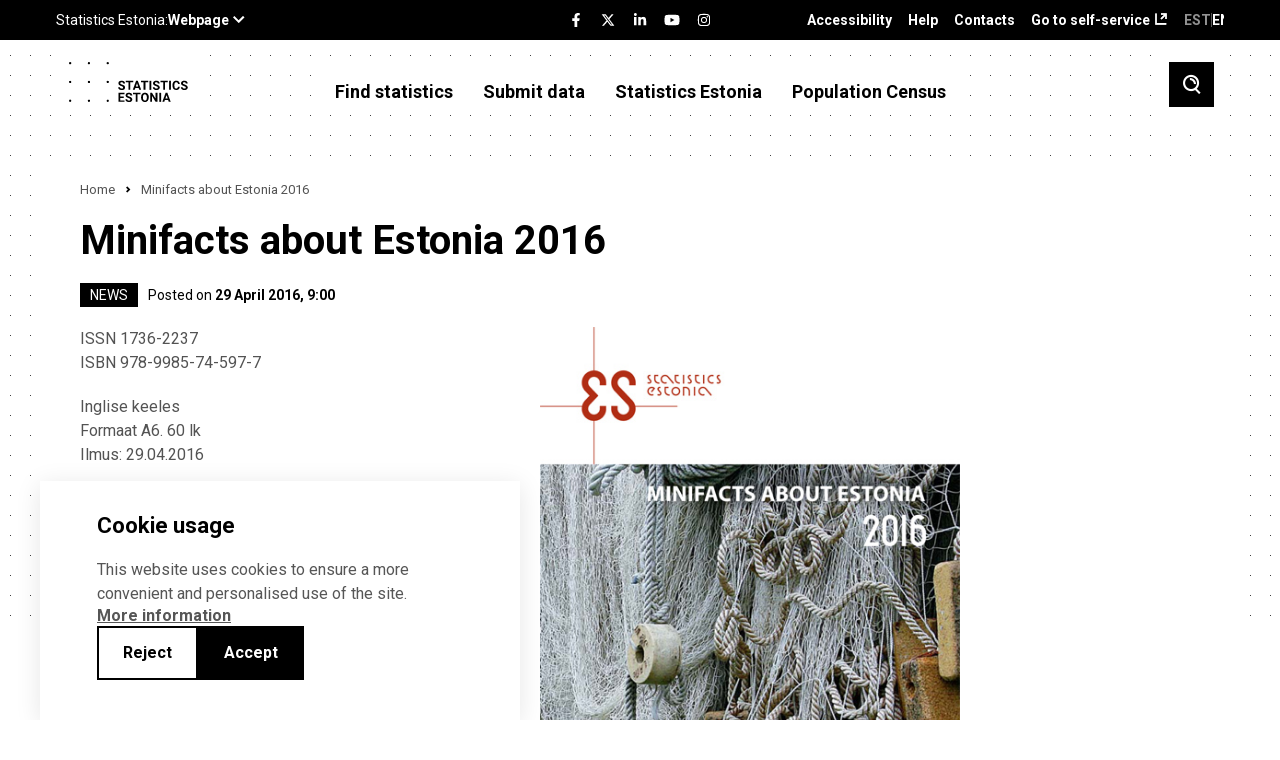

--- FILE ---
content_type: text/html; charset=UTF-8
request_url: https://www.stat.ee/en/node/5935
body_size: 81718
content:
<!DOCTYPE html>
<html lang="en" dir="ltr" prefix="content: http://purl.org/rss/1.0/modules/content/  dc: http://purl.org/dc/terms/  foaf: http://xmlns.com/foaf/0.1/  og: http://ogp.me/ns#  rdfs: http://www.w3.org/2000/01/rdf-schema#  schema: http://schema.org/  sioc: http://rdfs.org/sioc/ns#  sioct: http://rdfs.org/sioc/types#  skos: http://www.w3.org/2004/02/skos/core#  xsd: http://www.w3.org/2001/XMLSchema# ">
  <head>
    <meta charset="utf-8" />
<meta name="description" content="ISSN 1736-2237 ISBN 978-9985-74-597-7 Inglise keeles Formaat A6. 60 lk Ilmus: 29.04.2016" />
<link rel="canonical" href="https://stat.ee/en/node/5935" />
<meta name="Generator" content="Drupal 10 (https://www.drupal.org)" />
<meta name="MobileOptimized" content="width" />
<meta name="HandheldFriendly" content="true" />
<meta name="viewport" content="width=device-width, initial-scale=1.0" />
<link rel="icon" href="/core/misc/favicon.ico" type="image/vnd.microsoft.icon" />
<link rel="alternate" hreflang="en" href="https://stat.ee/en/node/5935" />
<script src="/sites/default/files/eu_cookie_compliance/eu_cookie_compliance.script.js?t9aful" defer></script>

    <title>Minifacts about Estonia 2016 | Statistikaamet</title>
    <link rel="apple-touch-icon" sizes="180x180" href="/themes/stat/images/favicons/apple-touch-icon.png">
    <link rel="icon" type="image/png" sizes="32x32" href="/themes/stat/images/favicons/favicon-32x32.png">
    <link rel="icon" type="image/png" sizes="16x16" href="/themes/stat/images/favicons/favicon-16x16.png">
    <link rel="manifest" href="/themes/stat/images/favicons/site.webmanifest">
    <link rel="mask-icon" href="/themes/stat/images/favicons/safari-pinned-tab.svg" color="#000000">
    <link rel="shortcut icon" href="/themes/stat/images/favicons/favicon.ico">
    <meta name="msapplication-TileColor" content="#ffffff">
    <meta name="msapplication-config" content="/themes/stat/images/favicons/browserconfig.xml">
    <meta name="theme-color" content="#ffffff">
    <link rel="stylesheet" media="all" href="/sites/default/files/css/css_ItnodIogmcHeFrwAik8cBk7Up8tNHlkztoK7nGgFWzY.css?delta=0&amp;language=en&amp;theme=stat&amp;include=[base64]" />
<link rel="stylesheet" media="all" href="/sites/default/files/css/css_G9_U1FvXGGUXORrsAjkY21LQtvJEmQCfiMJWb2JlWq8.css?delta=1&amp;language=en&amp;theme=stat&amp;include=[base64]" />

    <script type="application/json" data-drupal-selector="drupal-settings-json">{"path":{"baseUrl":"\/","pathPrefix":"en\/","currentPath":"node\/5935","currentPathIsAdmin":false,"isFront":false,"currentLanguage":"en"},"pluralDelimiter":"\u0003","suppressDeprecationErrors":true,"ajaxPageState":{"libraries":"[base64]","theme":"stat","theme_token":null},"ajaxTrustedUrl":{"\/en\/otsing":true},"eu_cookie_compliance":{"cookie_policy_version":"1.0.0","popup_enabled":true,"popup_agreed_enabled":false,"popup_hide_agreed":false,"popup_clicking_confirmation":false,"popup_scrolling_confirmation":false,"popup_html_info":"\u003Cdiv role=\u0022alertdialog\u0022 aria-labelledby=\u0022popup-text\u0022  class=\u0022eu-cookie-compliance-banner eu-cookie-compliance-banner-info eu-cookie-compliance-banner--opt-in\u0022 tabindex=\u00223\u0022\u003E\n  \u003Cdiv class=\u0022popup-content info eu-cookie-compliance-content\u0022\u003E\n    \u003Cdiv id=\u0022popup-text\u0022 class=\u0022eu-cookie-compliance-message\u0022\u003E\n      \u003Ch2\u003ECookie usage\u003C\/h2\u003E\n      \u003Cp\u003EThis website uses cookies to ensure a more convenient and personalised use of the site.\u003C\/p\u003E\n\n              \u003Ca href=\u0022#\u0022 class=\u0022find-more-button\u0022 tabindex=\u00223\u0022\u003EMore information\u003C\/a\u003E\n                  \u003C\/div\u003E\n\n    \n    \u003Cdiv id=\u0022popup-buttons\u0022\n         class=\u0022eu-cookie-compliance-buttons\u0022\u003E\n              \u003Cbutton id=\u0022cookie-disagree-button\u0022 type=\u0022button\u0022 class=\u0022decline-button eu-cookie-compliance-default-button btn-01 btn--white\u0022 tabindex=\u00223\u0022\u003EReject\u003C\/button\u003E\n            \u003Cbutton id=\u0022cookie-agree-button\u0022 type=\u0022button\u0022 class=\u0022agree-button eu-cookie-compliance-secondary-button btn-01\u0022 tabindex=\u00223\u0022\u003EAccept\u003C\/button\u003E\n    \u003C\/div\u003E\n  \u003C\/div\u003E\n\u003C\/div\u003E","use_mobile_message":false,"mobile_popup_html_info":"\u003Cdiv role=\u0022alertdialog\u0022 aria-labelledby=\u0022popup-text\u0022  class=\u0022eu-cookie-compliance-banner eu-cookie-compliance-banner-info eu-cookie-compliance-banner--opt-in\u0022 tabindex=\u00223\u0022\u003E\n  \u003Cdiv class=\u0022popup-content info eu-cookie-compliance-content\u0022\u003E\n    \u003Cdiv id=\u0022popup-text\u0022 class=\u0022eu-cookie-compliance-message\u0022\u003E\n      \u003Ch2\u003ECookie usage\u003C\/h2\u003E\n      \n              \u003Ca href=\u0022#\u0022 class=\u0022find-more-button\u0022 tabindex=\u00223\u0022\u003EMore information\u003C\/a\u003E\n                  \u003C\/div\u003E\n\n    \n    \u003Cdiv id=\u0022popup-buttons\u0022\n         class=\u0022eu-cookie-compliance-buttons\u0022\u003E\n              \u003Cbutton id=\u0022cookie-disagree-button\u0022 type=\u0022button\u0022 class=\u0022decline-button eu-cookie-compliance-default-button btn-01 btn--white\u0022 tabindex=\u00223\u0022\u003EReject\u003C\/button\u003E\n            \u003Cbutton id=\u0022cookie-agree-button\u0022 type=\u0022button\u0022 class=\u0022agree-button eu-cookie-compliance-secondary-button btn-01\u0022 tabindex=\u00223\u0022\u003EAccept\u003C\/button\u003E\n    \u003C\/div\u003E\n  \u003C\/div\u003E\n\u003C\/div\u003E","mobile_breakpoint":768,"popup_html_agreed":false,"popup_use_bare_css":true,"popup_height":"auto","popup_width":"100%","popup_delay":200,"popup_link":"\/en\/statistics-estonia\/data-protection-privacy-policy","popup_link_new_window":true,"popup_position":false,"fixed_top_position":true,"popup_language":"en","store_consent":false,"better_support_for_screen_readers":false,"cookie_name":"","reload_page":false,"domain":"","domain_all_sites":false,"popup_eu_only":false,"popup_eu_only_js":false,"cookie_lifetime":100,"cookie_session":0,"set_cookie_session_zero_on_disagree":0,"disagree_do_not_show_popup":false,"method":"opt_in","automatic_cookies_removal":true,"allowed_cookies":"","withdraw_markup":"\u003Cbutton type=\u0022button\u0022 class=\u0022eu-cookie-withdraw-tab\u0022\u003EPrivacy settings\u003C\/button\u003E\n\u003Cdiv aria-labelledby=\u0022popup-text\u0022 class=\u0022eu-cookie-withdraw-banner\u0022\u003E\n  \u003Cdiv class=\u0022popup-content info eu-cookie-compliance-content\u0022\u003E\n    \u003Cdiv id=\u0022popup-text\u0022 class=\u0022eu-cookie-compliance-message\u0022 role=\u0022document\u0022\u003E\n      \u003Ch2\u003EWe use cookies on this site to enhance your user experience\u003C\/h2\u003E\n\u003Cp\u003EYou have given your consent for us to set cookies.\u003C\/p\u003E\n\n    \u003C\/div\u003E\n    \u003Cdiv id=\u0022popup-buttons\u0022 class=\u0022eu-cookie-compliance-buttons\u0022\u003E\n      \u003Cbutton type=\u0022button\u0022 class=\u0022eu-cookie-withdraw-button \u0022\u003EWithdraw consent\u003C\/button\u003E\n    \u003C\/div\u003E\n  \u003C\/div\u003E\n\u003C\/div\u003E","withdraw_enabled":false,"reload_options":0,"reload_routes_list":"","withdraw_button_on_info_popup":false,"cookie_categories":[],"cookie_categories_details":[],"enable_save_preferences_button":true,"cookie_value_disagreed":"0","cookie_value_agreed_show_thank_you":"1","cookie_value_agreed":"2","containing_element":"body","settings_tab_enabled":false,"olivero_primary_button_classes":"","olivero_secondary_button_classes":"","close_button_action":"close_banner","open_by_default":true,"modules_allow_popup":true,"hide_the_banner":false,"geoip_match":true},"kg_google_tag":{"patterns":["\/admin.*","\/batch.*","\/node\/add.*","\/node\/.*\/edit","\/node\/.*\/delete","\/user\/.*\/edit.*","\/user\/.*\/cancel.*","\/user\/login.*","\/authentication.*"],"scripts":["\/sites\/default\/files\/google_tag\/global\/google_tag.script.js?t9aful"]},"statistics":{"data":{"nid":"5935"},"url":"\/modules\/contrib\/statistics\/statistics.php"},"search_api_autocomplete":{"search":{"auto_submit":true,"min_length":3}},"user":{"uid":0,"permissionsHash":"c88d19d1ca03c0fa893bcb2f51a4a194ce33f68b45c7f51b394fed947c392572"}}</script>
<script src="/sites/default/files/js/js_8DV0EG7vgVeBPSrXKP7dn7WyKYm8qV3BgSPOHx0iYLA.js?scope=header&amp;delta=0&amp;language=en&amp;theme=stat&amp;include=eJx1j80OgzAMg1-oLI9UpcWwjkKqJBV7_CGm_Ry2gxX7u8Q2jlOZu8LI3vZiWUtzC-bsNFdJXIebBfSYRZaC46ytFt4y6BcMO14wVckLfYdgjddDG0maumV2nI-KeclGo_bG9fIhIcEdGnFvYhiPkvWIRjM2KNdgYM3XyK1E7i5nCzjoD3-O2jGkrrIouz8AbRVnQw"></script>
<script src="/modules/custom/we_theme_card/js/moment.js?t9aful"></script>
<script src="/modules/custom/we_theme_card/js/moment-timezone-with-data-1970-2030.js?t9aful"></script>
<script src="/modules/custom/we_theme_card/js/js-translations.js?t9aful"></script>
<script src="/modules/custom/we_theme_card/js/highcharts.js?t9aful"></script>
<script src="/modules/custom/we_theme_card/js/highcharts-more.js?t9aful"></script>
<script src="/modules/custom/we_theme_card/js/debugger.js?t9aful"></script>
<script src="/modules/custom/we_theme_card/js/data.js?t9aful"></script>
<script src="/modules/custom/we_theme_card/js/heatmap.js?t9aful"></script>
<script src="/modules/custom/we_theme_card/js/treemap.js?t9aful"></script>
<script src="/modules/custom/we_theme_card/js/map.js?t9aful"></script>
<script src="/modules/custom/we_theme_card/js/exporting.js?t9aful"></script>
<script src="/modules/custom/we_theme_card/js/export-data.js?t9aful"></script>
<script src="/modules/custom/we_theme_card/js/accessibility.js?t9aful"></script>
<script src="/modules/custom/we_theme_card/js/offline-exporting.js?t9aful"></script>
<script src="/modules/custom/we_theme_card/js/lib/jspdf.js?t9aful"></script>
<script src="/modules/custom/we_theme_card/js/lib/svg2pdf.js?t9aful"></script>

  </head>
  <body class="path-node page-node-type-article">
    <div id="fb-root"></div>
    
      <div class="dialog-off-canvas-main-canvas" data-off-canvas-main-canvas>
    <div class="layout">
  <header class="layout__header">
    <div class="layout__header__top">
      <div class="content-link">
        <a href="#main" tabindex="1">Navigate to content</a>
      </div>
      <div class="u-container">
        <div class="layout__header__top__left">
          <stat-ee-header-apps data-app="www" data-lang="en"></stat-ee-header-apps>
          
        </div>
        <div class="layout__header__top__center">
          <stat-ee-header-social data-app="www" data-lang="en" data-style="black"></stat-ee-header-social>
          
        </div>
        <div class="layout__header__top__right">
          
  <nav role="navigation" aria-labelledby="block-paiseviited-menu" id="block-paiseviited" class="block block-menu navigation menu--header-references">
            
  <h2 class="visually-hidden" id="block-paiseviited-menu">Päise viited</h2>
  

        
              <ul aria-label="Menu"  class="menu">
                    <li class="menu-item">
        <a href="/en/accessibility" data-drupal-link-system-path="node/7389">Accessibility</a>
              </li>
                <li class="menu-item">
        <a href="/en/help" data-drupal-link-system-path="node/7436">Help</a>
              </li>
                <li class="menu-item">
        <a href="/en/statistics-estonia/contacts" data-drupal-link-system-path="node/551">Contacts</a>
              </li>
                <li class="menu-item">
        <a href="https://uuringud.stat.ee" target="_blank">Go to self-service</a>
              </li>
        </ul>
  


  </nav>
<div class="language-switcher-language-url block block-language block-language-blocklanguage-interface" id="block-keelevahetaja" role="navigation">
  
    
      <ul class="links">
          <li class="block-language-blocklanguage-interface__title ENG">ENG</li>
    <li hreflang="et" data-drupal-link-system-path="node/5935" class="et"><a href="/et/node/5935" class="language-link" hreflang="et" data-drupal-link-system-path="node/5935">EST</a></li><li></li></ul>
  </div>


        </div>
      </div>
    </div>
          <div class="layout__header__middle">
        
  <div id="block-countdown-timer" class="block block-config-pages block-config-pages-block">
  
    
      <div class="config_pages config_pages--type--timer config_pages--view-mode--full config_pages--timer--full">
  </div>

  </div>


      </div>
        <div class="layout__header__bottom">
      <div class="u-container">
        
  <div id="block-stat-branding" class="block block-system block-system-branding-block">
  
    
            <a href="/en" rel="home" class="site-logo">
      <img src="/themes/stat/logo-en.svg" alt="Home" />
    </a>
      </div>
<nav role="navigation" aria-labelledby="block-mainnavigationenglish-menu" id="block-mainnavigationenglish" class="block block-menu navigation menu--main-en">
            
  <h2 class="visually-hidden" id="block-mainnavigationenglish-menu">Main navigation - English</h2>
  

        
              <ul aria-label="Menu"  class="menu">
                    <li class="menu-item menu-item--expanded">
        <span tabindex="0">Find statistics</span>
                                <ul class="menu">
                    <li class="menu-item">
        <a href="https://andmed.stat.ee/en/stat" target="_blank">Database</a>
              </li>
                <li class="menu-item menu-item--collapsed">
        <a href="/en/avasta-statistikat/main-indicators" data-drupal-link-system-path="node/547">Main indicators</a>
              </li>
                <li class="menu-item menu-item--collapsed">
        <a href="/en/find-statistics/statistics-by-theme" data-drupal-link-system-path="avasta-statistikat/valdkonnad">Statistics by theme</a>
              </li>
                <li class="menu-item">
        <a href="/en/find-statistics/statistics-by-region" data-drupal-link-system-path="node/272563">Statistics by region</a>
              </li>
                <li class="menu-item">
        <a href="/en/avasta-statistikat/tools-and-applications" data-drupal-link-system-path="node/7151">Tools and applications</a>
              </li>
                <li class="menu-item">
        <a href="https://stat.ee/en/find-statistics/spatial-data">Spatial data</a>
              </li>
                <li class="menu-item">
        <a href="/en/news" data-drupal-link-system-path="uudised">News</a>
              </li>
                <li class="menu-item menu-item--collapsed">
        <a href="/en/find-statistics/publications" data-drupal-link-system-path="node/6054">Publications</a>
              </li>
                <li class="menu-item menu-item--collapsed">
        <a href="/en/find-statistics/censuses" data-drupal-link-system-path="node/258038">Censuses</a>
              </li>
                <li class="menu-item menu-item--collapsed">
        <a href="/en/find-statistics/request-statistics" data-drupal-link-system-path="node/4">Request statistics</a>
              </li>
                <li class="menu-item menu-item--collapsed">
        <a href="/en/find-statistics/methodology-and-quality" data-drupal-link-system-path="node/5908">Methodology and quality</a>
              </li>
                <li class="menu-item">
        <a href="/en/find-statistics/experimental-statistics" data-drupal-link-system-path="node/5914">Experimental statistics</a>
              </li>
                <li class="menu-item menu-item--collapsed">
        <a href="/en/find-statistics/short-term-statistics" data-drupal-link-system-path="node/6083">Short-term statistics</a>
              </li>
        </ul>
  
              </li>
                <li class="menu-item menu-item--expanded">
        <a href="">Submit data</a>
                                <ul class="menu">
                    <li class="menu-item">
        <a href="https://uuringud.stat.ee" target="_blank">Go to self-service</a>
              </li>
                <li class="menu-item menu-item--collapsed">
        <a href="/en/submit-data/about-data-submission" data-drupal-link-system-path="node/4642">About data submission</a>
              </li>
                <li class="menu-item">
        <a href="/en/submit-data/obligation-to-submit-data">Obligation to submit data</a>
              </li>
                <li class="menu-item">
        <a href="https://www.stat.ee/en/calendar?start_time=2024-01-01&amp;end_time=2024-12-31&amp;area=All&amp;calendar_type%5B1245%5D=1245">Data submission deadlines</a>
              </li>
                <li class="menu-item">
        <a href="/en/submit-data/questionnaires">Questionnaires</a>
              </li>
                <li class="menu-item">
        <a href="https://klassifikaatorid.stat.ee/" target="_blank">Classifications</a>
              </li>
        </ul>
  
              </li>
                <li class="menu-item menu-item--expanded">
        <a href="">Statistics Estonia</a>
                                <ul class="menu">
                    <li class="menu-item menu-item--collapsed">
        <a href="/en/statistics-estonia/about-us" data-drupal-link-system-path="node/30">About us</a>
              </li>
                <li class="menu-item menu-item--collapsed">
        <a href="/en/statistics-estonia/careers" data-drupal-link-system-path="node/4616">Careers</a>
              </li>
                <li class="menu-item">
        <a href="/en/calendar" data-drupal-link-system-path="kalender">Calendar</a>
              </li>
                <li class="menu-item">
        <a href="/en/statistics-estonia/data-governance" data-drupal-link-system-path="node/258541">Data governance</a>
              </li>
                <li class="menu-item menu-item--collapsed">
        <a href="/en/statistics-estonia/training-sessions" data-drupal-link-system-path="node/549">Training sessions</a>
              </li>
                <li class="menu-item">
        <a href="/en/statistics-estonia/document-register" data-drupal-link-system-path="node/550">Document register</a>
              </li>
                <li class="menu-item">
        <a href="/en/statistics-estonia/data-protection-privacy-policy" data-drupal-link-system-path="node/546">Data protection (Privacy policy)</a>
              </li>
                <li class="menu-item">
        <a href="/en/statistics-estonia/contacts" data-drupal-link-system-path="node/551">Contacts</a>
              </li>
        </ul>
  
              </li>
                <li class="menu-item">
        <a href="https://rahvaloendus.ee/en" target="_blank">Population Census</a>
              </li>
        </ul>
  


  </nav>


        <button class="search-toggle" aria-label="Toggle search">
          <span class="si si-search"></span>
        </button>
        <button class="menu-toggle" aria-label="Toggle menu">
          <span class="si si-burger"></span>
        </button>
      </div>
    </div>
  </header>
  <div class="layout__mobile-nav">
    
  <nav role="navigation" aria-labelledby="block-mainnavigationenglish-2-menu" id="block-mainnavigationenglish-2" class="block block-menu navigation menu--mobile">
            
  <h2 class="visually-hidden" id="block-mainnavigationenglish-2-menu">Main navigation - English</h2>
  

        
              <ul class="menu">
                    <li class="menu-item menu-item--expanded">
        <span tabindex="0">Find statistics</span>
                 <button class="menu-item__toggle" aria-label="Toggle menu item"><span class="si si-caret-down"></span></button>
                        <ul class="menu">
                    <li class="menu-item">
        <a href="https://andmed.stat.ee/en/stat" target="_blank">Database</a>
              </li>
                <li class="menu-item menu-item--expanded">
        <a href="/en/avasta-statistikat/main-indicators" data-drupal-link-system-path="node/547">Main indicators</a>
                 <button class="menu-item__toggle" aria-label="Toggle menu item"><span class="si si-caret-down"></span></button>
                        <ul class="menu">
                    <li class="menu-item">
        <a href="/en/sddsplus" data-drupal-link-system-path="node/257650">Economic and financial data for Estonia</a>
              </li>
        </ul>
  
              </li>
                <li class="menu-item menu-item--expanded">
        <a href="/en/find-statistics/statistics-by-theme" data-drupal-link-system-path="avasta-statistikat/valdkonnad">Statistics by theme</a>
                 <button class="menu-item__toggle" aria-label="Toggle menu item"><span class="si si-caret-down"></span></button>
                        <ul class="menu">
                    <li class="menu-item menu-item--expanded">
        <a href="/en/find-statistics/statistics-theme/economy" data-drupal-link-system-path="node/4584">Economy</a>
                 <button class="menu-item__toggle" aria-label="Toggle menu item"><span class="si si-caret-down"></span></button>
                        <ul class="menu">
                    <li class="menu-item">
        <a href="/en/avasta-statistikat/valdkonnad/majandus/construction" data-drupal-link-system-path="node/838">Construction</a>
              </li>
                <li class="menu-item">
        <a href="/en/find-statistics/statistics-theme/economy/financial-statistics-enterprises" data-drupal-link-system-path="node/841">Financial statistics of enterprises</a>
              </li>
                <li class="menu-item">
        <a href="/en/find-statistics/statistics-theme/economy/economic-units" data-drupal-link-system-path="node/4523">Economic units</a>
              </li>
                <li class="menu-item">
        <a href="/en/find-statistics/statistics-theme/economy/internal-trade" data-drupal-link-system-path="node/154">Internal trade</a>
              </li>
                <li class="menu-item">
        <a href="/en/find-statistics/statistics-theme/economy/service-activities" data-drupal-link-system-path="node/851">Service activities</a>
              </li>
                <li class="menu-item">
        <a href="/en/find-statistics/statistics-theme/economy/industry" data-drupal-link-system-path="node/852">Industry</a>
              </li>
                <li class="menu-item">
        <a href="/en/find-statistics/statistics-theme/economy/tourism-accommodation-and-food-service" data-drupal-link-system-path="node/781">Tourism, accommodation and food service</a>
              </li>
                <li class="menu-item menu-item--expanded">
        <a href="/en/find-statistics/statistics-theme/economy/foreign-trade" data-drupal-link-system-path="node/771">Foreign trade</a>
                 <button class="menu-item__toggle" aria-label="Toggle menu item"><span class="si si-caret-down"></span></button>
                        <ul class="menu">
                    <li class="menu-item">
        <a href="/en/find-statistics/statistics-theme/economy/foreign-trade/exports-goods" data-drupal-link-system-path="node/5940">Exports of goods</a>
              </li>
                <li class="menu-item">
        <a href="/en/avasta-statistikat/valdkonnad/majandus/valiskaubandus/exports-services" data-drupal-link-system-path="node/184573">Exports of services</a>
              </li>
                <li class="menu-item">
        <a href="/en/find-statistics/statistics-theme/economy/foreign-trade/imports-services" data-drupal-link-system-path="node/184575">Imports of services</a>
              </li>
                <li class="menu-item">
        <a href="/en/find-statistics/statistics-theme/economy/foreign-trade/imports-goods" data-drupal-link-system-path="node/5953">Imports of goods</a>
              </li>
        </ul>
  
              </li>
        </ul>
  
              </li>
                <li class="menu-item menu-item--expanded">
        <a href="/en/find-statistics/statistics-theme/finance" data-drupal-link-system-path="node/5040">Finance</a>
                 <button class="menu-item__toggle" aria-label="Toggle menu item"><span class="si si-caret-down"></span></button>
                        <ul class="menu">
                    <li class="menu-item menu-item--expanded">
        <a href="/en/avasta-statistikat/valdkonnad/rahandus/national-accounts" data-drupal-link-system-path="node/6048">National accounts</a>
                 <button class="menu-item__toggle" aria-label="Toggle menu item"><span class="si si-caret-down"></span></button>
                        <ul class="menu">
                    <li class="menu-item">
        <a href="/en/avasta-statistikat/valdkonnad/rahandus/rahvamajanduse-arvepidamine/real-gdp-growth-rate-chain-linked-volume" data-drupal-link-system-path="node/6072">Real GDP growth rate (chain-linked volume)</a>
              </li>
        </ul>
  
              </li>
                <li class="menu-item menu-item--expanded">
        <a href="/en/find-statistics/statistics-theme/finance/prices" data-drupal-link-system-path="node/36">Prices</a>
                 <button class="menu-item__toggle" aria-label="Toggle menu item"><span class="si si-caret-down"></span></button>
                        <ul class="menu">
                    <li class="menu-item">
        <a href="/en/find-statistics/statistics-theme/finance/prices/construction-price-index" data-drupal-link-system-path="node/7385">Construction price index</a>
              </li>
                <li class="menu-item">
        <a href="/en/find-statistics/statistics-theme/finance/prices/consumer-price-index" data-drupal-link-system-path="node/88">Consumer price index</a>
              </li>
                <li class="menu-item">
        <a href="/en/avasta-statistikat/valdkonnad/rahandus/hinnad/producer-price-index-industrial-output" data-drupal-link-system-path="node/7387">Producer price index of industrial output</a>
              </li>
        </ul>
  
              </li>
                <li class="menu-item">
        <a href="/en/find-statistics/statistics-theme/finance/government-finance" data-drupal-link-system-path="node/6049">Government finance</a>
              </li>
                <li class="menu-item">
        <a href="/en/avasta-statistikat/valdkonnad/rahandus/banking-and-financial-markets" data-drupal-link-system-path="node/7388">Banking and financial markets</a>
              </li>
                <li class="menu-item">
        <a href="/en/avasta-statistikat/valdkonnad/rahandus/insurance" data-drupal-link-system-path="node/6219">Insurance</a>
              </li>
        </ul>
  
              </li>
                <li class="menu-item menu-item--expanded">
        <a href="/en/find-statistics/statistics-theme/energy-and-transport" data-drupal-link-system-path="node/5039">Energy and transport</a>
                 <button class="menu-item__toggle" aria-label="Toggle menu item"><span class="si si-caret-down"></span></button>
                        <ul class="menu">
                    <li class="menu-item">
        <a href="/en/find-statistics/statistics-theme/energy-and-transport/energy" data-drupal-link-system-path="node/4586">Energy</a>
              </li>
                <li class="menu-item">
        <a href="/en/find-statistics/statistics-theme/energy-and-transport/transport" data-drupal-link-system-path="node/6039">Transport</a>
              </li>
        </ul>
  
              </li>
                <li class="menu-item menu-item--expanded">
        <a href="/en/find-statistics/statistics-theme/technology-innovation-and-rd" data-drupal-link-system-path="node/5038">Technology, innovation and R&amp;D</a>
                 <button class="menu-item__toggle" aria-label="Toggle menu item"><span class="si si-caret-down"></span></button>
                        <ul class="menu">
                    <li class="menu-item">
        <a href="/en/find-statistics/statistics-theme/technology-innovation-and-rd/information-and-communication" data-drupal-link-system-path="node/6211">Information and communication technologies</a>
              </li>
                <li class="menu-item">
        <a href="/en/find-statistics/statistics-theme/technology-innovation-and-rd/innovation" data-drupal-link-system-path="node/6074">Innovation</a>
              </li>
                <li class="menu-item">
        <a href="/en/avasta-statistikat/valdkonnad/infotehnoloogia-innovatsioon-ja-teadus-arendustegevus/research-and-development" data-drupal-link-system-path="node/6210">Research and development</a>
              </li>
        </ul>
  
              </li>
                <li class="menu-item menu-item--expanded">
        <a href="/en/avasta-statistikat/valdkonnad/environment" data-drupal-link-system-path="node/6031">Environment</a>
                 <button class="menu-item__toggle" aria-label="Toggle menu item"><span class="si si-caret-down"></span></button>
                        <ul class="menu">
                    <li class="menu-item">
        <a href="/en/find-statistics/statistics-theme/environment/waste-and-circular-economy" data-drupal-link-system-path="node/4610">Waste and circular economy</a>
              </li>
                <li class="menu-item">
        <a href="/en/find-statistics/statistics-theme/environment/climate" data-drupal-link-system-path="node/4612">Climate</a>
              </li>
                <li class="menu-item">
        <a href="/en/find-statistics/statistics-theme/environment/air" data-drupal-link-system-path="node/6056">Air</a>
              </li>
                <li class="menu-item">
        <a href="/en/find-statistics/statistics-theme/environment/material-and-energy-efficiency" data-drupal-link-system-path="node/4613">Material and energy efficiency</a>
              </li>
                <li class="menu-item">
        <a href="/en/find-statistics/statistics-theme/environment/green-economy" data-drupal-link-system-path="node/6058">Green economy</a>
              </li>
                <li class="menu-item">
        <a href="/en/find-statistics/statistics-theme/environment/forest" data-drupal-link-system-path="node/6055">Forest</a>
              </li>
                <li class="menu-item">
        <a href="/en/find-statistics/statistics-theme/environment/environmental-protection-funding" data-drupal-link-system-path="node/4611">Environmental protection funding</a>
              </li>
                <li class="menu-item">
        <a href="/en/find-statistics/statistics-theme/environment/biodiversity-protection-and-land-use" data-drupal-link-system-path="node/6051">Biodiversity protection and land use</a>
              </li>
                <li class="menu-item">
        <a href="/en/find-statistics/statistics-theme/environment/water" data-drupal-link-system-path="node/6061">Water</a>
              </li>
        </ul>
  
              </li>
                <li class="menu-item menu-item--expanded">
        <a href="/en/find-statistics/statistics-theme/work-life" data-drupal-link-system-path="node/5037">Work life</a>
                 <button class="menu-item__toggle" aria-label="Toggle menu item"><span class="si si-caret-down"></span></button>
                        <ul class="menu">
                    <li class="menu-item menu-item--expanded">
        <a href="/en/avasta-statistikat/valdkonnad/tooelu/wages-and-salaries-and-labour-costs" data-drupal-link-system-path="node/8">Wages and salaries and labour costs</a>
                 <button class="menu-item__toggle" aria-label="Toggle menu item"><span class="si si-caret-down"></span></button>
                        <ul class="menu">
                    <li class="menu-item">
        <a href="/en/avasta-statistikat/valdkonnad/tooelu/palk-ja-toojoukulu/gender-pay-gap" data-drupal-link-system-path="node/4634">Gender pay gap</a>
              </li>
                <li class="menu-item">
        <a href="/en/find-statistics/statistics-theme/work-life/wages-and-salaries-and-labour-costs/average-monthly-gross-wages-and-salaries" data-drupal-link-system-path="node/80">Average monthly gross wages and salaries</a>
              </li>
        </ul>
  
              </li>
                <li class="menu-item">
        <a href="/en/avasta-statistikat/valdkonnad/tooelu/income" data-drupal-link-system-path="node/4635">Income</a>
              </li>
                <li class="menu-item">
        <a href="/en/avasta-statistikat/valdkonnad/tooelu/work-life-quality" data-drupal-link-system-path="node/4639">Work life quality</a>
              </li>
                <li class="menu-item">
        <a href="/en/avasta-statistikat/valdkonnad/tooelu/accidents-work" data-drupal-link-system-path="node/4641">Accidents at work</a>
              </li>
                <li class="menu-item menu-item--expanded">
        <a href="/en/find-statistics/statistics-theme/work-life/labour-market" data-drupal-link-system-path="node/4801">Labour market</a>
                 <button class="menu-item__toggle" aria-label="Toggle menu item"><span class="si si-caret-down"></span></button>
                        <ul class="menu">
                    <li class="menu-item">
        <a href="/en/find-statistics/statistics-theme/work-life/labour-market/employment-rate" data-drupal-link-system-path="node/4802">Employment rate</a>
              </li>
                <li class="menu-item">
        <a href="/en/find-statistics/statistics-theme/work-life/labour-market/unemployment-rate" data-drupal-link-system-path="node/4804">Unemployment rate</a>
              </li>
        </ul>
  
              </li>
        </ul>
  
              </li>
                <li class="menu-item menu-item--expanded">
        <a href="/en/find-statistics/statistics-theme/agriculture-fisheries-and-hunting" data-drupal-link-system-path="node/91">Agriculture  and fisheries</a>
                 <button class="menu-item__toggle" aria-label="Toggle menu item"><span class="si si-caret-down"></span></button>
                        <ul class="menu">
                    <li class="menu-item">
        <a href="/en/find-statistics/statistics-theme/agriculture-fisheries-and-hunting/agriculture" data-drupal-link-system-path="node/4517">Agriculture</a>
              </li>
                <li class="menu-item">
        <a href="/en/find-statistics/statistics-theme/agriculture-fisheries-and-hunting/agriculture-and-environment" data-drupal-link-system-path="node/4588">Agriculture and environment</a>
              </li>
                <li class="menu-item">
        <a href="/en/find-statistics/statistics-theme/agriculture-fisheries-and-hunting/fishing" data-drupal-link-system-path="node/92">Fishing</a>
              </li>
        </ul>
  
              </li>
                <li class="menu-item menu-item--expanded">
        <a href="/en/avasta-statistikat/valdkonnad/culture" data-drupal-link-system-path="node/29">Culture</a>
                 <button class="menu-item__toggle" aria-label="Toggle menu item"><span class="si si-caret-down"></span></button>
                        <ul class="menu">
                    <li class="menu-item">
        <a href="/en/find-statistics/statistics-theme/culture/cinema-and-film-production" data-drupal-link-system-path="node/66">Cinema and film production</a>
              </li>
                <li class="menu-item">
        <a href="/en/avasta-statistikat/valdkonnad/kultuur/museums" data-drupal-link-system-path="node/4305">Museums</a>
              </li>
                <li class="menu-item">
        <a href="/en/find-statistics/statistics-theme/culture/music" data-drupal-link-system-path="node/4515">Music</a>
              </li>
                <li class="menu-item">
        <a href="/en/avasta-statistikat/valdkonnad/kultuur/libraries-and-books" data-drupal-link-system-path="node/4516">Libraries and books</a>
              </li>
                <li class="menu-item">
        <a href="/en/avasta-statistikat/valdkonnad/kultuur/folk-culture" data-drupal-link-system-path="node/4585">Folk culture</a>
              </li>
                <li class="menu-item">
        <a href="/en/find-statistics/statistics-theme/culture/sports" data-drupal-link-system-path="node/4587">Sports</a>
              </li>
                <li class="menu-item">
        <a href="/en/avasta-statistikat/valdkonnad/kultuur/theatre" data-drupal-link-system-path="node/4589">Theatre</a>
              </li>
                <li class="menu-item">
        <a href="/en/find-statistics/statistics-theme/culture/television-and-radio" data-drupal-link-system-path="node/4593">Television and radio</a>
              </li>
        </ul>
  
              </li>
                <li class="menu-item menu-item--expanded">
        <a href="/en/avasta-statistikat/valdkonnad/well-being" data-drupal-link-system-path="node/6035">Well-being</a>
                 <button class="menu-item__toggle" aria-label="Toggle menu item"><span class="si si-caret-down"></span></button>
                        <ul class="menu">
                    <li class="menu-item">
        <a href="/en/find-statistics/statistics-theme/well-being/children" data-drupal-link-system-path="node/6215">Children</a>
              </li>
                <li class="menu-item">
        <a href="/en/find-statistics/statistics-theme/well-being/youth" data-drupal-link-system-path="node/7150">Youth</a>
              </li>
                <li class="menu-item">
        <a href="/en/find-statistics/statistics-theme/well-being/time-use" data-drupal-link-system-path="node/750">Time use</a>
              </li>
                <li class="menu-item">
        <a href="/en/avasta-statistikat/valdkonnad/heaolu/households" data-drupal-link-system-path="node/4307">Households</a>
              </li>
                <li class="menu-item">
        <a href="/en/avasta-statistikat/valdkonnad/heaolu/integration" data-drupal-link-system-path="node/6220">Integration</a>
              </li>
                <li class="menu-item">
        <a href="/en/find-statistics/statistics-theme/well-being/security" data-drupal-link-system-path="node/6221">Security</a>
              </li>
                <li class="menu-item">
        <a href="/en/find-statistics/statistics-theme/well-being/social-protection" data-drupal-link-system-path="node/6222">Social protection</a>
              </li>
                <li class="menu-item menu-item--expanded">
        <a href="/en/find-statistics/statistics-theme/well-being/social-exclusion-and-poverty" data-drupal-link-system-path="node/6223">Social exclusion and poverty</a>
                 <button class="menu-item__toggle" aria-label="Toggle menu item"><span class="si si-caret-down"></span></button>
                        <ul class="menu">
                    <li class="menu-item">
        <a href="/en/avasta-statistikat/valdkonnad/heaolu/sotsiaalne-torjutus-ja-vaesus/absolute-poverty" data-drupal-link-system-path="node/6224">Absolute poverty</a>
              </li>
                <li class="menu-item">
        <a href="/en/avasta-statistikat/valdkonnad/heaolu/sotsiaalne-torjutus-ja-vaesus/estimated-subsistence-minimum" data-drupal-link-system-path="node/7135">Estimated subsistence minimum</a>
              </li>
                <li class="menu-item">
        <a href="/en/avasta-statistikat/valdkonnad/heaolu/sotsiaalne-torjutus-ja-vaesus/risk-poverty-rate" data-drupal-link-system-path="node/7136">At-risk-of-poverty rate</a>
              </li>
        </ul>
  
              </li>
                <li class="menu-item menu-item--expanded">
        <a href="/en/find-statistics/statistics-theme/well-being/health" data-drupal-link-system-path="node/4306">Health</a>
                 <button class="menu-item__toggle" aria-label="Toggle menu item"><span class="si si-caret-down"></span></button>
                        <ul class="menu">
                    <li class="menu-item">
        <a href="/en/find-statistics/statistics-theme/well-being/health/life-expectancy" data-drupal-link-system-path="node/7143">Life expectancy</a>
              </li>
                <li class="menu-item">
        <a href="/en/find-statistics/statistics-theme/well-being/health/healthy-life-years" data-drupal-link-system-path="node/7144">Healthy life years</a>
              </li>
        </ul>
  
              </li>
        </ul>
  
              </li>
                <li class="menu-item menu-item--expanded">
        <a href="/en/find-statistics/statistics-theme/population" data-drupal-link-system-path="node/97">Population</a>
                 <button class="menu-item__toggle" aria-label="Toggle menu item"><span class="si si-caret-down"></span></button>
                        <ul class="menu">
                    <li class="menu-item">
        <a href="/en/find-statistics/statistics-theme/population/population-figure" data-drupal-link-system-path="node/98">Population figure</a>
              </li>
                <li class="menu-item">
        <a href="/en/avasta-statistikat/valdkonnad/rahvastik/population-projection" data-drupal-link-system-path="node/6212">Population projection</a>
              </li>
                <li class="menu-item">
        <a href="/en/find-statistics/statistics-theme/population/marriages-and-divorces" data-drupal-link-system-path="node/99">Marriages and divorces</a>
              </li>
                <li class="menu-item">
        <a href="/en/find-statistics/statistics-theme/population/migration" data-drupal-link-system-path="node/101">Migration</a>
              </li>
                <li class="menu-item">
        <a href="/en/en/find-statistics/statistics-theme/population/births" data-drupal-link-system-path="node/100">Births</a>
              </li>
                <li class="menu-item">
        <a href="/en/avasta-statistikat/valdkonnad/rahvastik/deaths" data-drupal-link-system-path="node/6214">Deaths</a>
              </li>
        </ul>
  
              </li>
                <li class="menu-item menu-item--expanded">
        <a href="/en/find-statistics/statistics-theme/education" data-drupal-link-system-path="node/4597">Education</a>
                 <button class="menu-item__toggle" aria-label="Toggle menu item"><span class="si si-caret-down"></span></button>
                        <ul class="menu">
                    <li class="menu-item">
        <a href="/en/avasta-statistikat/valdkonnad/haridus/preprimary-education" data-drupal-link-system-path="node/5036">Preprimary education</a>
              </li>
                <li class="menu-item">
        <a href="/en/avasta-statistikat/valdkonnad/haridus/hobby-education" data-drupal-link-system-path="node/5041">Hobby education</a>
              </li>
                <li class="menu-item">
        <a href="/en/find-statistics/statistics-theme/education/vocational-education" data-drupal-link-system-path="node/6073">Vocational education</a>
              </li>
                <li class="menu-item">
        <a href="/en/find-statistics/statistics-theme/education/higher-education" data-drupal-link-system-path="node/5042">Higher education</a>
              </li>
                <li class="menu-item">
        <a href="/en/avasta-statistikat/valdkonnad/haridus/general-education" data-drupal-link-system-path="node/6075">General education</a>
              </li>
        </ul>
  
              </li>
                <li class="menu-item menu-item--expanded">
        <a href="/en/find-statistics/statistics-theme/sustainable-development" data-drupal-link-system-path="node/836">Sustainable development</a>
                 <button class="menu-item__toggle" aria-label="Toggle menu item"><span class="si si-caret-down"></span></button>
                        <ul class="menu">
                    <li class="menu-item">
        <a href="/en/find-statistics/statistics-theme/sustainable-development/1-no-poverty" data-drupal-link-system-path="node/839">1. No Poverty</a>
              </li>
                <li class="menu-item">
        <a href="/en/avasta-statistikat/valdkonnad/saastev-areng/2-zero-hunger" data-drupal-link-system-path="node/840">2. Zero Hunger</a>
              </li>
                <li class="menu-item">
        <a href="/en/avasta-statistikat/valdkonnad/saastev-areng/3-good-health-and-well-being" data-drupal-link-system-path="node/842">3. Good Health and Well-being</a>
              </li>
                <li class="menu-item">
        <a href="/en/find-statistics/statistics-theme/sustainable-development/4-quality-education" data-drupal-link-system-path="node/845">4. Quality Education</a>
              </li>
                <li class="menu-item">
        <a href="/en/find-statistics/statistics-theme/sustainable-development/5-gender-equality" data-drupal-link-system-path="node/846">5. Gender Equality</a>
              </li>
                <li class="menu-item">
        <a href="/en/find-statistics/statistics-theme/sustainable-development/6-clean-water-and-sanitation" data-drupal-link-system-path="node/1453">6. Clean Water and Sanitation</a>
              </li>
                <li class="menu-item">
        <a href="/en/find-statistics/statistics-theme/sustainable-development/7-affordable-and-clean-energy" data-drupal-link-system-path="node/1455">7. Affordable and Clean Energy</a>
              </li>
                <li class="menu-item">
        <a href="/en/find-statistics/statistics-theme/sustainable-development/8-decent-work-and-economic-growth" data-drupal-link-system-path="node/1458">8. Decent Work and Economic Growth</a>
              </li>
                <li class="menu-item">
        <a href="/en/find-statistics/statistics-theme/sustainable-development/9-industry-innovation-and-infrastructure" data-drupal-link-system-path="node/1459">9. Industry, Innovation and Infrastructure</a>
              </li>
                <li class="menu-item">
        <a href="/en/find-statistics/statistics-theme/sustainable-development/10-reduced-inequalities" data-drupal-link-system-path="node/1460">10. Reduced Inequalities</a>
              </li>
                <li class="menu-item">
        <a href="/en/find-statistics/statistics-theme/sustainable-development/11-sustainable-cities-and-communities" data-drupal-link-system-path="node/1461">11. Sustainable Cities and Communities</a>
              </li>
                <li class="menu-item">
        <a href="/en/find-statistics/statistics-theme/sustainable-development/12-responsible-consumption-and-production" data-drupal-link-system-path="node/4296">12. Responsible Consumption and Production</a>
              </li>
                <li class="menu-item">
        <a href="/en/find-statistics/statistics-theme/sustainable-development/13-climate-action" data-drupal-link-system-path="node/4298">13. Climate Action</a>
              </li>
                <li class="menu-item">
        <a href="/en/find-statistics/statistics-theme/sustainable-development/14-life-below-water" data-drupal-link-system-path="node/4299">14. Life Below Water</a>
              </li>
                <li class="menu-item">
        <a href="/en/find-statistics/statistics-theme/sustainable-development/15-life-land" data-drupal-link-system-path="node/4304">15. Life on Land</a>
              </li>
                <li class="menu-item">
        <a href="/en/avasta-statistikat/valdkonnad/saastev-areng/16-peace-justice-and-strong-institutions" data-drupal-link-system-path="node/4501">16. Peace, Justice and Strong Institutions</a>
              </li>
                <li class="menu-item">
        <a href="/en/avasta-statistikat/valdkonnad/saastev-areng/17-partnerships-goals" data-drupal-link-system-path="node/4503">17. Partnerships for the Goals</a>
              </li>
                <li class="menu-item">
        <a href="/en/find-statistics/statistics-theme/sustainable-development/18-viability-cultural-space" data-drupal-link-system-path="node/4504">18. Viability of Cultural Space</a>
              </li>
        </ul>
  
              </li>
        </ul>
  
              </li>
                <li class="menu-item">
        <a href="/en/find-statistics/statistics-by-region" data-drupal-link-system-path="node/272563">Statistics by region</a>
              </li>
                <li class="menu-item">
        <a href="/en/avasta-statistikat/tools-and-applications" data-drupal-link-system-path="node/7151">Tools and applications</a>
              </li>
                <li class="menu-item">
        <a href="https://stat.ee/en/find-statistics/spatial-data">Spatial data</a>
              </li>
                <li class="menu-item">
        <a href="/en/news" data-drupal-link-system-path="uudised">News</a>
              </li>
                <li class="menu-item menu-item--expanded">
        <a href="/en/find-statistics/publications" data-drupal-link-system-path="node/6054">Publications</a>
                 <button class="menu-item__toggle" aria-label="Toggle menu item"><span class="si si-caret-down"></span></button>
                        <ul class="menu">
                    <li class="menu-item">
        <a href="/en/find-statistics/publications/survey-summaries" data-drupal-link-system-path="node/257786">Survey summaries</a>
              </li>
        </ul>
  
              </li>
                <li class="menu-item menu-item--expanded">
        <a href="/en/find-statistics/censuses" data-drupal-link-system-path="node/258038">Censuses</a>
                 <button class="menu-item__toggle" aria-label="Toggle menu item"><span class="si si-caret-down"></span></button>
                        <ul class="menu">
                    <li class="menu-item menu-item--expanded">
        <a href="/en/statistics-estonia/population-census-2021" data-drupal-link-system-path="node/4301">Population Census 2021</a>
                 <button class="menu-item__toggle" aria-label="Toggle menu item"><span class="si si-caret-down"></span></button>
                        <ul class="menu">
                    <li class="menu-item">
        <a href="/en/statistics-estonia/population-census-2021/population-censuses-estonia" data-drupal-link-system-path="node/4800">Population censuses in Estonia</a>
              </li>
                <li class="menu-item menu-item--expanded">
        <a href="/en/statistics-estonia/population-census-2021/2011-population-and-housing-census" data-drupal-link-system-path="node/7396">2011 Population and Housing Census</a>
                 <button class="menu-item__toggle" aria-label="Toggle menu item"><span class="si si-caret-down"></span></button>
                        <ul class="menu">
                    <li class="menu-item">
        <a href="/en/statistics-estonia/population-census-2021/2011-population-and-housing-census/dwelling-and-household" data-drupal-link-system-path="node/7406">Dwelling and Household Questionnaire</a>
              </li>
                <li class="menu-item">
        <a href="/en/statistics-estonia/population-census-2021/2011-population-and-housing-census/personal-questionnaire" data-drupal-link-system-path="node/7407">Personal Questionnaire</a>
              </li>
                <li class="menu-item">
        <a href="/en/statistics-estonia/population-census-2021/2011-population-and-housing-census/definitions" data-drupal-link-system-path="node/7405">Definitions</a>
              </li>
        </ul>
  
              </li>
                <li class="menu-item menu-item--expanded">
        <a href="/en/statistics-estonia/censuses/population-census-2021/2000-population-and-housing-census" data-drupal-link-system-path="node/6233">2000 Population and Housing Census</a>
                 <button class="menu-item__toggle" aria-label="Toggle menu item"><span class="si si-caret-down"></span></button>
                        <ul class="menu">
                    <li class="menu-item">
        <a href="/en/statistics-estonia/censuses/population-census-2021/2000-population-and-housing-census/definitions" data-drupal-link-system-path="node/259623">Definitions</a>
              </li>
        </ul>
  
              </li>
        </ul>
  
              </li>
                <li class="menu-item">
        <a href="/en/agricultural-census" data-drupal-link-system-path="node/759">Agricultural Census</a>
              </li>
        </ul>
  
              </li>
                <li class="menu-item menu-item--expanded">
        <a href="/en/find-statistics/request-statistics" data-drupal-link-system-path="node/4">Request statistics</a>
                 <button class="menu-item__toggle" aria-label="Toggle menu item"><span class="si si-caret-down"></span></button>
                        <ul class="menu">
                    <li class="menu-item">
        <a href="/en/find-statistics/request-statistics/standard-service-contract-work" data-drupal-link-system-path="node/163214">Contract work</a>
              </li>
                <li class="menu-item">
        <a href="/en/find-statistics/request-statistics/use-confidential-data-scientific-purposes" data-drupal-link-system-path="node/164795">Use of confidential data for scientific purposes</a>
              </li>
        </ul>
  
              </li>
                <li class="menu-item menu-item--expanded">
        <a href="/en/find-statistics/methodology-and-quality" data-drupal-link-system-path="node/5908">Methodology and quality</a>
                 <button class="menu-item__toggle" aria-label="Toggle menu item"><span class="si si-caret-down"></span></button>
                        <ul class="menu">
                    <li class="menu-item">
        <a href="/en/find-statistics/methodology-and-quality/esms-metadata" data-drupal-link-system-path="node/4500">ESMS metadata</a>
              </li>
                <li class="menu-item">
        <a href="/en/find-statistics/methodology-and-quality/methodology" data-drupal-link-system-path="node/184791">Methodology</a>
              </li>
        </ul>
  
              </li>
                <li class="menu-item">
        <a href="/en/find-statistics/experimental-statistics" data-drupal-link-system-path="node/5914">Experimental statistics</a>
              </li>
                <li class="menu-item menu-item--expanded">
        <a href="/en/find-statistics/short-term-statistics" data-drupal-link-system-path="node/6083">Short-term statistics</a>
                 <button class="menu-item__toggle" aria-label="Toggle menu item"><span class="si si-caret-down"></span></button>
                        <ul class="menu">
                    <li class="menu-item">
        <a href="/en/find-statistics/short-term-statistics/ukrainians-estonian-labour-market" data-drupal-link-system-path="node/272717">Ukrainians in the Estonian labour market</a>
              </li>
                <li class="menu-item">
        <a href="/en/find-statistics/covid-19-impact-estonia/short-term-death-statistics" data-drupal-link-system-path="node/5905">Short-term death statistics</a>
              </li>
                <li class="menu-item">
        <a href="/en/find-statistics/short-term-statistics/short-term-labour-market-statistics" data-drupal-link-system-path="node/274003">Short-term labour market statistics (2024)</a>
              </li>
                <li class="menu-item">
        <a href="/en/avasta-statistikat/kiirstatistika/short-term-labour-market-statistics-2019-2020" data-drupal-link-system-path="node/5043">Short-term labour market statistics, (2019–2020)</a>
              </li>
                <li class="menu-item">
        <a href="/en/find-statistics/short-term-statistics/short-term-statistics-of-enterprises" data-drupal-link-system-path="node/274133">Short-term statistics of enterprises (2019–2024)</a>
              </li>
                <li class="menu-item">
        <a href="/en/find-statistics/covid-19-impact-estonia/short-term-statistics-enterprises" data-drupal-link-system-path="node/5906">Short-term statistics of enterprises, (2019–2020)</a>
              </li>
        </ul>
  
              </li>
        </ul>
  
              </li>
                <li class="menu-item menu-item--expanded">
        <a href="">Submit data</a>
                 <button class="menu-item__toggle" aria-label="Toggle menu item"><span class="si si-caret-down"></span></button>
                        <ul class="menu">
                    <li class="menu-item">
        <a href="https://uuringud.stat.ee" target="_blank">Go to self-service</a>
              </li>
                <li class="menu-item menu-item--expanded">
        <a href="/en/submit-data/about-data-submission" data-drupal-link-system-path="node/4642">About data submission</a>
                 <button class="menu-item__toggle" aria-label="Toggle menu item"><span class="si si-caret-down"></span></button>
                        <ul class="menu">
                    <li class="menu-item menu-item--expanded">
        <a href="/en/submit-data/about-data-submission/enterprise-surveys" data-drupal-link-system-path="node/7435">Enterprise surveys</a>
                 <button class="menu-item__toggle" aria-label="Toggle menu item"><span class="si si-caret-down"></span></button>
                        <ul class="menu">
                    <li class="menu-item">
        <a href="https://stat.ee/en/submit-data/about-data-submission/enterprise-surveys/new-self-service-environment">New self-service environment</a>
              </li>
                <li class="menu-item">
        <a href="/en/provide-data/andmete-esitamisest/enterprise-surveys/classification-economic-activities-estonia-emtak" data-drupal-link-system-path="node/276668">Classification of Economic Activities in Estonia (EMTAK)</a>
              </li>
                <li class="menu-item">
        <a href="https://stat.ee/en/submit-data/about-data-submission/enterprise-surveys/ekomar">EKOMAR</a>
              </li>
                <li class="menu-item">
        <a href="https://stat.ee/en/intrastat">Intrastat</a>
              </li>
                <li class="menu-item">
        <a href="/en/submit-data/about-data-submission/enterprise-surveys/crop-farming-survey">Crop farming survey</a>
              </li>
                <li class="menu-item">
        <a href="/en/provide-data/andmete-esitamisest/information-classification-economic-units" data-drupal-link-system-path="node/7429">Information for classification of economic units</a>
              </li>
                <li class="menu-item">
        <a href="/en/submit-data/about-data-submission/surveys-enterprises/submit-data-employment-register" data-drupal-link-system-path="node/5909">Submit data to the employment register</a>
              </li>
                <li class="menu-item">
        <a href="/en/submit-data/about-data-submission/surveys-enterprises/changes-to-the-questionnaire-wage-and-salaries-and%20labour-force-1462" data-drupal-link-system-path="node/274117">Changes to the questionnaire Wages and salaries and labour force (1462)</a>
              </li>
        </ul>
  
              </li>
                <li class="menu-item">
        <a href="/en/submit-data/about-data-submission/personal-surveys" data-drupal-link-system-path="node/7432">Personal surveys</a>
              </li>
        </ul>
  
              </li>
                <li class="menu-item">
        <a href="/en/submit-data/obligation-to-submit-data">Obligation to submit data</a>
              </li>
                <li class="menu-item">
        <a href="https://www.stat.ee/en/calendar?start_time=2024-01-01&amp;end_time=2024-12-31&amp;area=All&amp;calendar_type%5B1245%5D=1245">Data submission deadlines</a>
              </li>
                <li class="menu-item">
        <a href="/en/submit-data/questionnaires">Questionnaires</a>
              </li>
                <li class="menu-item">
        <a href="https://klassifikaatorid.stat.ee/" target="_blank">Classifications</a>
              </li>
        </ul>
  
              </li>
                <li class="menu-item menu-item--expanded">
        <a href="">Statistics Estonia</a>
                 <button class="menu-item__toggle" aria-label="Toggle menu item"><span class="si si-caret-down"></span></button>
                        <ul class="menu">
                    <li class="menu-item menu-item--expanded">
        <a href="/en/statistics-estonia/about-us" data-drupal-link-system-path="node/30">About us</a>
                 <button class="menu-item__toggle" aria-label="Toggle menu item"><span class="si si-caret-down"></span></button>
                        <ul class="menu">
                    <li class="menu-item">
        <a href="/en/statistikaamet/meist/official-statistics-and-european-statistics" data-drupal-link-system-path="node/7360">Official statistics and European statistics</a>
              </li>
                <li class="menu-item menu-item--expanded">
        <a href="/en/statistics-estonia/about-us/strategy" data-drupal-link-system-path="node/7425">Strategy</a>
                 <button class="menu-item__toggle" aria-label="Toggle menu item"><span class="si si-caret-down"></span></button>
                        <ul class="menu">
                    <li class="menu-item">
        <a href="/en/statistics-estonia/about-us/strategy/principles-dissemination-official-statistics">Principles of dissemination of official statistics</a>
              </li>
                <li class="menu-item">
        <a href="/en/statistics-estonia/about-us/strategy/quality-policy" data-drupal-link-system-path="node/7426">Quality Policy</a>
              </li>
                <li class="menu-item">
        <a href="/en/statistics-estonia/about-us/strategy/personnel-policy" data-drupal-link-system-path="node/7427">Personnel Policy</a>
              </li>
        </ul>
  
              </li>
                <li class="menu-item">
        <a href="/en/statistics-estonia/about-us/structure" target="_self">Structure</a>
              </li>
                <li class="menu-item">
        <a href="/en/statistics-estonia/about-us/annual-reports" data-drupal-link-system-path="node/257780">Annual reports</a>
              </li>
                <li class="menu-item menu-item--expanded">
        <a href="/en/statistics-estonia/about-statistics-estonia/legal-acts" data-drupal-link-system-path="node/7361">Legal acts</a>
                 <button class="menu-item__toggle" aria-label="Toggle menu item"><span class="si si-caret-down"></span></button>
                        <ul class="menu">
                    <li class="menu-item menu-item--expanded">
        <a href="/en/statistikaamet/meist/oigusaktid/censuses" data-drupal-link-system-path="node/7376">Censuses</a>
                 <button class="menu-item__toggle" aria-label="Toggle menu item"><span class="si si-caret-down"></span></button>
                        <ul class="menu">
                    <li class="menu-item">
        <a href="/en/statistics-estonia/about-us/legal-acts/censuses/general-information" data-drupal-link-system-path="node/7378">General information</a>
              </li>
        </ul>
  
              </li>
        </ul>
  
              </li>
                <li class="menu-item menu-item--expanded">
        <a href="/en/statistics-estonia/about-statistics-estonia/international-cooperation" data-drupal-link-system-path="node/60">International cooperation</a>
                 <button class="menu-item__toggle" aria-label="Toggle menu item"><span class="si si-caret-down"></span></button>
                        <ul class="menu">
                    <li class="menu-item">
        <a href="/en/statistikaamet/meist/rahvusvaheline-koostoo/projects-funded-european-union" data-drupal-link-system-path="node/275514">Projects funded by the European Union</a>
              </li>
                <li class="menu-item">
        <a href="/en/statistikaamet/meist/rahvusvaheline-koostoo/peer-review-statistics-estonia-2021" data-drupal-link-system-path="node/272645">Peer Review of Statistics Estonia, 2021</a>
              </li>
        </ul>
  
              </li>
                <li class="menu-item">
        <a href="/en/statistics-estonia/about-us/user-surveys" data-drupal-link-system-path="node/257781">User surveys</a>
              </li>
                <li class="menu-item">
        <a href="/en/statistics-estonia/about-us/statistical-council" data-drupal-link-system-path="node/4637">Statistical Council</a>
              </li>
                <li class="menu-item menu-item--expanded">
        <a href="/en/statistikaamet/meist/history-estonian-statistics" data-drupal-link-system-path="node/7357">History of Estonian statistics</a>
                 <button class="menu-item__toggle" aria-label="Toggle menu item"><span class="si si-caret-down"></span></button>
                        <ul class="menu">
                    <li class="menu-item">
        <a href="https://stat.ee/en/statistics-estonia/100-years-estonian-statistics">100 years of Estonian statistics</a>
              </li>
                <li class="menu-item">
        <a href="/en/statistics-estonia/postage-stamp" data-drupal-link-system-path="node/258082">Anniversary stamp</a>
              </li>
        </ul>
  
              </li>
                <li class="menu-item menu-item--expanded">
        <a href="/en/statistics-estonia/about-us/albert-pullerits-prize" data-drupal-link-system-path="node/4592">Albert Pullerits prize</a>
                 <button class="menu-item__toggle" aria-label="Toggle menu item"><span class="si si-caret-down"></span></button>
                        <ul class="menu">
                    <li class="menu-item">
        <a href="/en/statistikaamet/meist/albert-pulleritsu-preemia/laureates" data-drupal-link-system-path="node/4594">Laureates</a>
              </li>
        </ul>
  
              </li>
                <li class="menu-item">
        <a href="/en/statistikaamet/meist/competition-andmeparl" data-drupal-link-system-path="node/272540">Competition &quot;Andmepärl&quot;</a>
              </li>
                <li class="menu-item">
        <a href="/en/statistics-estonia/about-us/projects-supported-eu-structural-funds" data-drupal-link-system-path="node/257782">Projects supported from EU Structural Funds</a>
              </li>
        </ul>
  
              </li>
                <li class="menu-item menu-item--expanded">
        <a href="/en/statistics-estonia/careers" data-drupal-link-system-path="node/4616">Careers</a>
                 <button class="menu-item__toggle" aria-label="Toggle menu item"><span class="si si-caret-down"></span></button>
                        <ul class="menu">
                    <li class="menu-item">
        <a href="/en/statistics-estonia/careers/internship" data-drupal-link-system-path="node/4630">Internship</a>
              </li>
        </ul>
  
              </li>
                <li class="menu-item">
        <a href="/en/calendar" data-drupal-link-system-path="kalender">Calendar</a>
              </li>
                <li class="menu-item">
        <a href="/en/statistics-estonia/data-governance" data-drupal-link-system-path="node/258541">Data governance</a>
              </li>
                <li class="menu-item menu-item--expanded">
        <a href="/en/statistics-estonia/training-sessions" data-drupal-link-system-path="node/549">Training sessions</a>
                 <button class="menu-item__toggle" aria-label="Toggle menu item"><span class="si si-caret-down"></span></button>
                        <ul class="menu">
                    <li class="menu-item">
        <a href="/en/statistics-estonia/training-sessions/briefing-session-updated-intrastat-questionnaire" data-drupal-link-system-path="node/259579">Briefing session on the updated Intrastat questionnaire</a>
              </li>
        </ul>
  
              </li>
                <li class="menu-item">
        <a href="/en/statistics-estonia/document-register" data-drupal-link-system-path="node/550">Document register</a>
              </li>
                <li class="menu-item">
        <a href="/en/statistics-estonia/data-protection-privacy-policy" data-drupal-link-system-path="node/546">Data protection (Privacy policy)</a>
              </li>
                <li class="menu-item">
        <a href="/en/statistics-estonia/contacts" data-drupal-link-system-path="node/551">Contacts</a>
              </li>
        </ul>
  
              </li>
                <li class="menu-item">
        <a href="https://rahvaloendus.ee/en" target="_blank">Population Census</a>
              </li>
        </ul>
  


  </nav>
<div class="language-switcher-language-url block block-language block-language-blocklanguage-content" id="block-stat-keelevahetajasisu" role="navigation">
  
    
      <ul class="links">
          <li class="block-language-blocklanguage-interface__title ENG">ENG</li>
    <li hreflang="et" data-drupal-link-system-path="node/5935" class="et"><a href="/et/node/5935" class="language-link" hreflang="et" data-drupal-link-system-path="node/5935">EST</a></li><li></li></ul>
  </div>
<nav role="navigation" aria-labelledby="block-stat-paiseviited-menu" id="block-stat-paiseviited" class="block block-menu navigation menu--header-references">
            
  <h2 class="visually-hidden" id="block-stat-paiseviited-menu">Päise viited</h2>
  

        
              <ul aria-label="Menu"  class="menu">
                    <li class="menu-item">
        <a href="/en/accessibility" data-drupal-link-system-path="node/7389">Accessibility</a>
              </li>
                <li class="menu-item">
        <a href="/en/help" data-drupal-link-system-path="node/7436">Help</a>
              </li>
                <li class="menu-item">
        <a href="/en/statistics-estonia/contacts" data-drupal-link-system-path="node/551">Contacts</a>
              </li>
                <li class="menu-item">
        <a href="https://uuringud.stat.ee" target="_blank">Go to self-service</a>
              </li>
        </ul>
  


  </nav>


    <stat-ee-header-social data-app="www" data-lang="en" data-style="black"></stat-ee-header-social>
  </div>
  <main id="main" class="layout__main">
    
  <div class="views-exposed-form bef-exposed-form block block-views block-views-exposed-filter-blocksearch-search search-overlay" data-drupal-selector="views-exposed-form-search-search" id="block-nahtavaksmuudetudfiltrivormsearchsearch">
  
  
      <form action="/en/otsing" method="get" id="views-exposed-form-search-search" accept-charset="UTF-8">
  <div class="form--inline clearfix">
  <div class="js-form-item form-item js-form-type-search-api-autocomplete form-type-search-api-autocomplete js-form-item-search form-item-search">
 <div class="form-item__wrap">
 
        <label for="edit-search">Otsing</label>
      

<input 
 data-drupal-selector="edit-search" data-search-api-autocomplete-search="search" class="form-autocomplete form-text" data-autocomplete-path="/en/search_api_autocomplete/search?display=search&amp;&amp;filter=search" type="text" id="edit-search" name="search" value="" size="30" maxlength="128" aria-label="search"
/>



      </div>
    </div>
<div data-drupal-selector="edit-actions" class="form-actions js-form-wrapper form-wrapper" id="edit-actions"><input data-drupal-selector="edit-submit-search" type="submit" id="edit-submit-search" value="Search" class="button js-form-submit form-submit" />
</div>

</div>

</form>

  </div>
<div id="block-stat-content" class="block block-system block-system-main-block">
  
    
      
<article data-history-node-id="5935" about="/en/node/5935" typeof="schema:Article" class="node node--type-article node--promoted node--view-mode-full">
<div class="u-container">
  <div class="page-container">
    <div class="page-container__body">
      <div class="page-container__body__content">
        <div class="block block-system block-system-breadcrumb-block">
  
    
        <nav class="breadcrumb" role="navigation" aria-labelledby="system-breadcrumb">
    <h2 id="system-breadcrumb" class="visually-hidden">Breadcrumb</h2>
    <ol>
          <li>
                  <a href="/en">Home</a>
              </li>
        <li>
      Minifacts about Estonia 2016
    </li>
    </ol>
  </nav>

  </div>

        <div class="block block-core block-page-title-block">
  
  
      
  <h1 class="page-title">Minifacts about Estonia 2016</h1>


  </div>

        
          <span property="schema:name" content="Minifacts about Estonia 2016" class="rdf-meta hidden"></span>

        <div class="node__details">
              <div class="field field--name-field-type field--type-list-string field--label-hidden field__items">
                <div class="field__item">
        News
            </div>
          </div>

          <div class="node__details__meta">Posted on <strong>29 April 2016, 9:00</strong></div>
        </div>

        <div class="node__content">
                                    <div class="lead">
                <p></p>
              </div>
                                    <div property="schema:text" class="clearfix text-formatted field field--name-body field--type-text-with-summary field--label-hidden field__items">
                <div property="schema:text" class="field__item">
        <div class="content-row">
<div class="content-row__col content-row__col--50">
<p>ISSN 1736-2237<br>
ISBN 978-9985-74-597-7</p>

<p>Inglise keeles<br>
Formaat A6. 60 lk<br>
Ilmus: 29.04.2016</p>

<p>Populaarne taskuteatmik annab olulisemate statistiliste näitajate põhjal lühiülevaate Eesti eri eluvaldkondade arengust. Vaatluse all on keskkond, rahvastik, tervishoid, haridus, kultuur, tööturg, palk, rahvamajanduse arvepidamine, rahandus, tööstus, põllumajandus, väliskaubandus, turism jms. Põhjalikumalt käsitletakse viimasel aastal toimunut, võrdluseks on esitatud kümne viimase aasta, samuti teiste Euroopa Liidu riikide andmed. Lisatud on geograafilisi fakte Eestist ja infot valitsussüsteemi kohta, samuti oluliste Eesti veebilehtede aadressid. Info on esitatud tekstide, tabelite ja joonistena. Teatmik valmib koostöös Välisministeeriumiga ja on mõeldud kõigile, kes vajavad kiiret ja asjakohast ülevaadet Eesti kohta.</p>

<p>Hind 2,00 EUR</p>

<div data-entity-type="media" data-entity-uuid="8f525c5b-879f-448d-b57a-a247b5a0d0b8" data-langcode="en" class="embedded-entity"><article>
      <div class="media-library-item__preview js-media-library-item-preview">
          <div class="field field--name-field-media-file field--type-file field--label-hidden field__items">
                <div class="field__item">
                <a href="/sites/default/files/2020-07/Minifacts_about_Estonia_2016.pdf" class="file file--mime-application-pdf file--application-pdf" type="application/pdf"><span class="si si-download"></span><span class="link__label">Minifacts_about_Estonia_2016.pdf</span></a>

            </div>
          </div>

    </div>
  </article>
</div>

</div>

<div class="content-row__col content-row__col--50">
<div data-entity-type="media" data-entity-uuid="ffeac5b3-f1bc-4c29-8cfc-9c9b3d9603e8" data-langcode="en" class="embedded-entity"><article>
      <div class="media-library-item__preview js-media-library-item-preview">
          <div class="field field--name-field-media-image field--type-image field--label-hidden field__items">
                <div class="field__item">
          <img src="/sites/default/files/2020-07/Minifacts_about_Estonia_2016.jpg" width="456" height="660" loading="lazy" typeof="foaf:Image">


            </div>
          </div>

    </div>
  </article>
</div>

</div>
</div>
            </div>
          </div>

        </div>
        
        <div class="block block-we-feedback block-feedback-block">
  
    
      <div class="feedback-block">
	<span class="feedback-block__title">Did you find what you were looking for?</span>
	<div class="feedback-block__buttons">
		<a class="button button--up use-ajax" aria-label="Yes" href="/en/we_feedback/like/5935">
			<span class="fas fa-thumbs-up"></span>
		</a>
		<a id="feedback-dialog-button" aria-label="No" class="button button--down use-ajax" href="/en/we_feedback/dislike/5935">
			<span class="fas fa-thumbs-down"></span>
		</a>
	</div>
</div>
<div id="dialog-feedback"></div>

  </div>

        <div class="social-share social-share--mt">
          <div class="social-share__list">
            <div class="social-share__item">
                <div class="fb-share-button" data-href="https://stat.ee/en/node/5935" data-layout="button_count" data-size="large"><a target="_blank" href="https://www.facebook.com/sharer/sharer.php?u=https://stat.ee/en/node/5935&amp;src=sdkpreparse" class="fb-xfbml-parse-ignore">Share</a></div>
            </div>
            <div class="social-share__item">
              <a href="https://twitter.com/share?ref_src=twsrc%5Etfw" class="twitter-share-button" data-size="large" data-show-count="false">Tweet</a>
            </div>
          </div>
        </div>
      </div>
    </div>
  </div>
</div>
</article>

  </div>
<div class="views-element-container block block-views block-views-blockemergency-announcement-view-block-popup" id="block-views-block-emergency-announcement-view-block-popup">
 <div class="u-container u-container--medium">
  
    
      <div><div class="view view-emergency-announcement-view view-id-emergency_announcement_view view-display-id-block_popup js-view-dom-id-59094eeb9907884cf155c31e8deceea5c627a198ce5a5fd86882e7da721b43df">
  
    
      
  
          </div>
</div>

    </div>
</div>
<div id="block-stat-messages" class="block block-system block-system-messages-block">
 <div class="u-container u-container--medium">
  
    
     <div class="block__content">
    <div data-drupal-messages-fallback class="hidden"></div>
   </div>
    </div>
</div>


  </main>
    <footer class="layout__footer">
    <div class="u-container u-container--small">
      
  <div id="block-jalusekontaktid" class="block--contacts block block-fixed-block-content block-fixed-block-contentfooter-contacts">
  
      <h2>Contacts</h2>
    
          <div class="field field--name-field-phone field--type-telephone field--label-hidden field__items">
                <div class="field__item">
        <a href="tel:%2B3726259300">+372 625 9300</a>
            </div>
          </div>
    <div class="field field--name-field-email field--type-email field--label-hidden field__items">
                <div class="field__item">
        <span class="spamspan"><span class="u">stat</span> [at] <span class="d">stat.ee</span></span>
            </div>
          </div>

  </div>
<div id="block-cookies" class="block block-we-cookie-block block-we-cookie-block-example">
  
      <h2>Privacy policy</h2>
    
      <div class="data-protection-block">
  <a id="data-protection-block-link" href="#" class="data-protection-block__title">Privacy policy</a>
</div>
<div class="cookie-block">
  <a id="cookie-block-link" href="#" class="cookie-block__title">Cookie settings</a>
</div>

  </div>
<div id="block-jaluselogo" class="block--image_block block block-fixed-block-content block-fixed-block-contentfooter-logo">
  
    
     <a href="/en/statistics-estonia/about-us/projects-supported-eu-structural-funds" target="_blank">
         <div class="field field--name-field-image field--type-image field--label-hidden field__items">
                <div class="field__item">
          <img src="/sites/default/files/2021-04/eu_structural_and_investment_funds_horizontal.jpg" width="200" height="116" alt="EU structural and investment funds" loading="lazy" typeof="foaf:Image" />


            </div>
          </div>

   </a>
  </div>


    </div>
  </footer>
</div>

  </div>

    
    <script src="/sites/default/files/js/js_xL7ckm5HV2-mVEKqCHlC9CcfyyI3CE9Glau2yI23ya4.js?scope=footer&amp;delta=0&amp;language=en&amp;theme=stat&amp;include=eJx1j80OgzAMg1-oLI9UpcWwjkKqJBV7_CGm_Ry2gxX7u8Q2jlOZu8LI3vZiWUtzC-bsNFdJXIebBfSYRZaC46ytFt4y6BcMO14wVckLfYdgjddDG0maumV2nI-KeclGo_bG9fIhIcEdGnFvYhiPkvWIRjM2KNdgYM3XyK1E7i5nCzjoD3-O2jGkrrIouz8AbRVnQw"></script>
<script src="/modules/custom/sa_figures/js/stateefigures.min.js?t9aful" type="module"></script>
<script src="/sites/default/files/js/js_hAyg6gIk4GY_houaygji2Z1dVS_sjIFmkfUs84GdL0Q.js?scope=footer&amp;delta=2&amp;language=en&amp;theme=stat&amp;include=eJx1j80OgzAMg1-oLI9UpcWwjkKqJBV7_CGm_Ry2gxX7u8Q2jlOZu8LI3vZiWUtzC-bsNFdJXIebBfSYRZaC46ytFt4y6BcMO14wVckLfYdgjddDG0maumV2nI-KeclGo_bG9fIhIcEdGnFvYhiPkvWIRjM2KNdgYM3XyK1E7i5nCzjoD3-O2jGkrrIouz8AbRVnQw"></script>
<script src="/modules/contrib/eu_cookie_compliance/js/eu_cookie_compliance.min.js?v=10.3.10" defer></script>
<script src="/sites/default/files/js/js__8cgb2oU_LDyB8mTndSGYDviGInKvdwoPJ-iNKOtae0.js?scope=footer&amp;delta=4&amp;language=en&amp;theme=stat&amp;include=eJx1j80OgzAMg1-oLI9UpcWwjkKqJBV7_CGm_Ry2gxX7u8Q2jlOZu8LI3vZiWUtzC-bsNFdJXIebBfSYRZaC46ytFt4y6BcMO14wVckLfYdgjddDG0maumV2nI-KeclGo_bG9fIhIcEdGnFvYhiPkvWIRjM2KNdgYM3XyK1E7i5nCzjoD3-O2jGkrrIouz8AbRVnQw"></script>

  </body>
</html>


--- FILE ---
content_type: text/css
request_url: https://brand.stat.ee/web-components/v2/stat-ee-header-apps.css
body_size: 454
content:
:host {
  display: flex;
  flex-grow: 0;
  flex-shrink: 1;
  justify-content: flex-start;
  font-family: Roboto, Arial, Helvetica Neue, Helvetica, sans-serif;
  font-size: 14px;
  font-weight: normal;
  line-height: 20px;
  -webkit-text-size-adjust: 100%;
  -ms-text-size-adjust: 100%;
  text-size-adjust: 100%;
  position: relative;
}

* {
  font-size: 14px;
  line-height: 20px;
  -webkit-text-size-adjust: 100%;
  -ms-text-size-adjust: 100%;
  text-size-adjust: 100%;
}

*:focus-visible {
  outline: 2px solid #9A82DB;
}

nav {
  display: flex;
  position: relative;
  flex-flow: row wrap;
  gap: 0 4px;
  padding: 10px 0;
  max-width: 100vw;
  background-color: #000;
  color: #fff;
}

#org-name {
  font-weight: normal;
}

/* old ios safari */
@supports (-webkit-touch-callout: none) and (not (translate: none)) {
  #org-name {
    margin-right: 4px;
  }
}

#app-name-and-list {
  display: inline-flex;
  gap: 4px;
  cursor: pointer;
}

#app-name {z
  flex-shrink: 1;
  width: fit-content;
  font-weight: bold;
}

#list-toggler {
  all: unset;
  -webkit-tap-highlight-color: transparent;
  display: inline-flex;
  gap: 4px;
  align-items: flex-end;
  background-color: none;
  border: none;
  color: #fff;
  cursor: pointer;
  padding: 0;
}

#list-toggler:focus-visible {
  outline: 2px solid #9A82DB;
}

#list-toggler .icons {
  display: none;
}

#list-toggler .icon {
  display: flex;
  align-items: center;
  justify-content: center;
  cursor: pointer;
  width: 20px;
  height: 20px;
}

#list-toggler[aria-expanded="true"] .icon {
  transform: rotate(180deg);
}

#list-toggler .icon svg {
  width: 12px;
  height: 8px;
}

#list-toggler[aria-expanded="false"] .icon-collapse {
  display: none;
}

#list-toggler[aria-expanded="true"] .icon-expand {
  display: none;
}

#list {
  position: absolute;
  display: none;
  list-style-type: none;
  color: #fff;
  box-shadow: 0 4px 24px rgba(0, 0, 0, 0.2);
  z-index: 99999;
  margin: 0;
  padding: 10px 0 0 0;
  top: calc(100% - 10px);

  left: -24px;
  right: 0;
  width: 100vw;
  max-width: 100vw;
}

#list-toggler[aria-expanded="true"] + #list {
  display: flex ! important;
  flex-flow: column;
}

#list-toggler[aria-expanded="false"] + #list {
  display: none ! important;
}

#list li {
  color: #000;
  background-color: #fff;
}

#list a {
  color: #000;
  display: block;
  font-weight: bold;
  padding: 6px 24px;
  text-decoration: none;
  position: relative;
}

#list a:hover, #list a:focus {
  background-color: #f8f8f8;
}

.visually-hidden {
  clip: rect(0 0 0 0);
  clip-path: inset(50%);
  height: 1px;
  overflow: hidden;
  position: absolute;
  white-space: nowrap;
  width: 1px;
}

@media (width >= 480px) {
  nav {
    position: relative;
  }

  #list {
    top: calc(100% - 10px);
    left: -16px;
    width: max-content;
    min-width: calc(100% + 16px + 12px);
    max-width: 50vw;
  }

  #list a {
    padding: 6px 16px;
  }
}


--- FILE ---
content_type: application/javascript
request_url: https://www.stat.ee/modules/custom/we_theme_card/js/debugger.js?t9aful
body_size: 15004
content:
/**
 * Highcharts JS v11.3.0 (2024-01-10)
 *
 * Debugger module
 *
 * (c) 2012-2024 Torstein Honsi
 *
 * License: www.highcharts.com/license
 */!function(e){"object"==typeof module&&module.exports?(e.default=e,module.exports=e):"function"==typeof define&&define.amd?define("highcharts/modules/debugger",["highcharts"],function(t){return e(t),e.Highcharts=t,e}):e("undefined"!=typeof Highcharts?Highcharts:void 0)}(function(e){"use strict";var t=e?e._modules:{};function o(e,t,o,r){e.hasOwnProperty(t)||(e[t]=r.apply(null,o),"function"==typeof CustomEvent&&window.dispatchEvent(new CustomEvent("HighchartsModuleLoaded",{detail:{path:t,module:e[t]}})))}o(t,"Extensions/Debugger/ErrorMessages.js",[],function(){return{10:{title:"Can't plot zero or subzero values on a logarithmic axis",text:'<h1>Can\'t plot zero or subzero values on a logarithmic axis</h1><p>This error occurs in the following situations: </p><ul><li>If a zero or subzero data value is added to a logarithmic axis</li><li>If the minimum of a logarithimic axis is set to 0 or less</li><li>If the threshold is set to 0 or less</li></ul><p>Note: As of Highcharts 5.0.8 it\'s possible to bypass this error message by setting <code>Axis.prototype.allowNegativeLog</code> to true, and add custom conversion functions. <a href="https://jsfiddle.net/gh/get/library/pure/highcharts/highcharts/tree/master/samples/highcharts/yaxis/type-log-negative/">View live demo</a>. It is also possible to use a similar workaround for colorAxis. <a href="https://jsfiddle.net/gh/get/library/pure/highcharts/highcharts/tree/master/samples/highcharts/coloraxis/logarithmic-with-emulate-negative-values/">View live demo</a>.</p>',enduser:'<h1>Can\'t plot zero or subzero values on a logarithmic axis</h1><p>This error occurs in the following situations:</p><ul><li>If a zero or subzero data value is added to a logarithmic axis</li><li>If the minimum of a logarithimic axis is set to 0 or less</li><li>If the threshold is set to 0 or less</li></ul><p>As of Highcharts 5.0.8 it\'s possible to bypass this error message by setting <code>Axis.prototype.allowNegativeLog</code> to <code>true</code> and add custom conversion functions. <a href="http://jsfiddle.net/gh/get/library/pure/highcharts/highcharts/tree/master/samples/highcharts/yaxis/type-log-negative/">">View Live Demo</a>. It is also possible to use a similar workaround for colorAxis. <a href="https://jsfiddle.net/gh/get/library/pure/highcharts/highcharts/tree/master/samples/highcharts/coloraxis/logarithmic-with-emulate-negative-values/">View live demo</a>.</p>'},11:{title:"Can't link axes of different type",text:"<h1>Can't link axes of different type</h1><p>This error occurs when using the <code>linkedTo</code> option to link two axes of different types, for example a logarithmic axis to a linear axis. Highcharts can't link these because the calculation of ticks, extremes, padding etc. is different.</p>"},12:{title:"Highcharts expects point configuration to be numbers or arrays in turbo mode",text:'<h1>Highcharts expects point configuration to be numbers or arrays in turbo mode</h1><p>This error occurs if the <code>series.data</code> option contains object configurations and the number of points exceeds the turboThreshold. It can be fixed by either setting <code>turboThreshold</code> to a higher value, or changing the point configurations to numbers or arrays.</p><p>In boost mode, turbo mode is always on, which means only array of numbers or two dimensional arrays are allowed.</p><p>See <a href="https://api.highcharts.com/highcharts#plotOptions.series.turboThreshold">plotOptions.series.turboThreshold</a></p>'},13:{title:"Rendering div not found",text:'<h1>Rendering div not found</h1><p>This error occurs if the <a href="https://api.highcharts.com/highcharts#chart.renderTo">chart.renderTo</a> option is misconfigured so that Highcharts is unable to find the HTML element to render the chart in.</p><p>If using a DOM ID when creating the chart, make sure a node with the same ID exists somewhere in the DOM.</p>'},14:{title:"String value sent to series.data, expected Number",text:"<h1>String value sent to series.data, expected Number</h1><p>This happens if using a string as a data point, for example in a setup like this: </p><pre>series: [{\n    data: [&quot;3&quot;, &quot;5&quot;, &quot;1&quot;, &quot;6&quot;]\n}]</pre><p>Highcharts expects numerical data values.</p><p>The most common reason for this error this is that data is parsed from CSV or from a XML source, and the implementer forgot to run <code>parseFloat</code> on the parsed value.</p><p>Note: For performance reasons internal type casting is not performed, and only the first value is checked (since 2.3).</p>"},15:{title:"Highcharts expects data to be sorted",text:"<h1>Highcharts expects data to be sorted</h1><p>This happens when creating a line series or a stock chart where the data is not sorted in ascending X order.</p><p>For performance reasons, Highcharts does not sort the data, instead it requires that the implementer pre-sorts the data.</p>"},16:{title:"Highcharts already defined in the page",text:"<h1>Highcharts already defined in the page</h1><p>This error happens if the <code>Highcharts</code> namespace already exists when loading Highcharts or Highstock.</p><p>This is caused by including Highcharts or Highstock more than once.</p><p>Keep in mind that the <code>Highcharts.Chart</code> constructor and all features of Highcharts are included in Highstock, so if using the <code>Chart</code> and <code>StockChart</code> constructors in combination, only the <code>highstock.js</code> file is required.</p>"},17:{title:"The requested series type does not exist",text:"<h1>The requested series type does not exist</h1><p>This error happens when setting <code>chart.type</code> or <code>series.type</code> to a series type that isn't defined in Highcharts. A typical reason may be that the module or extension where the series type is defined isn't included.</p><p>For example in order to create an <code>arearange</code> series, the <code>highcharts-more.js</code> file must be loaded.</p>"},18:{title:"The requested axis does not exist",text:"<h1>The requested axis does not exist</h1><p>This error happens when setting a series' <code>xAxis</code> or <code>yAxis</code> property to point to an axis that does not exist.</p>"},19:{title:"Too many ticks",text:"<h1>Too many ticks</h1><p>This error happens when applying too many ticks to an axis, specifically when adding more ticks than the axis pixel length.</p><p>With default value this won't happen, but there are edge cases, for example when setting axis categories and <code>xAxis.labels.step</code> in combination with a long data range, when the axis is instructed to create a great number of ticks.</p>"},20:{title:"Can't add object point configuration to a long data series",text:"<h1>Can't add object point configuration to a long data series</h1><p>In Highstock, when trying to add a point using the object literal configuration syntax, it will only work when the number of data points is below the series' <a href=\"https://api.highcharts.com/highstock#plotOptions.series.turboThreshold\">turboThreshold</a>. Instead of the object syntax, use the Array syntax.</p>"},21:{title:"Can't find Proj4js library",text:'<h1>Can\'t find Proj4js library</h1><p>Using latitude/longitude functionality with pre-projected GeoJSON in Highcharts Maps requires the <a href="http://proj4js.org">Proj4js</a> library to be loaded.</p><p>It is recommended to utilize TopoJSON for Highcharts v10 and above, as built-in projection support is included and no third-party library is required. For more information, see the <a href="https://www.highcharts.com/blog/tutorials/highcharts-now-prefers-topojson-maps/">Highcharts now prefers topojson maps</a>.</p>'},22:{title:"Map does not support latitude/longitude",text:'<h1>Map does not support latitude/longitude</h1><p>The loaded map does not support latitude/longitude functionality. This is only supported with maps from the <a href="https://code.highcharts.com/mapdata">official Highmaps map collection</a> from version 1.1.0 onwards. If you are using a custom map, consider using the <a href="https://proj4js.org">Proj4js</a> library to convert between projections.</p>'},23:{title:"Unsupported color format used for color interpolation",text:"<h1>Unsupported color format used for color interpolation</h1><p>Highcharts supports three color formats primarily: hex (<code>#FFFFFF</code>), rgb (<code>rgba(255,255,255)</code>) and rgba (<code>rgba(255,255,255,1)</code>). If any other format, like 3-digit colors (<code>#FFF</code>), named colors (<code>white</code>) or gradient structures are used in for example a heatmap, Highcharts will fail to interpolate and will instead use the end-color with no interpolation applied.</p><p>We've chosen to preserve this limitation in order to keep the weight of the implementation at a minimum.</p>"},24:{title:"Cannot run Point.update on a grouped point",text:"<h1>Cannot run Point.update on a grouped point</h1><p>Running <code>Point.update</code> in Highstock when a point is grouped by data grouping is not supported.</p><p>This is not supported because when data grouping is enabled, there won't be any references to the raw points, which is required by the <code>Point.update</code> function.</p>"},25:{title:"Can't find Moment.js library",text:'<h1>Can\'t find Moment.js library</h1><p>Using the global.timezone option requires the <a href="https://momentjs.com/">Moment.js</a> library to be loaded.</p>'},26:{title:"WebGL not supported, and no fallback module included",text:"<h1>WebGL not supported, and no fallback module included</h1><p>This happens when the browser doesn't support WebGL,<b>and</b> the canvas fallback module (<code>boost-canvas.js</code>) hasn't been included OR if the fallback module was included<b>after</b> the boost module.</p><p>If a fallback is required, make sure to include <code>boost-canvas.js</code>, and that it's included before <code>boost.js</code>.</p><p>Please note that the fallback module is not intended as a fully-featured one. Rather, it's a minimal implementation of the WebGL counterpart.</p>"},28:{title:"Fallback to export server disabled",text:'<h1>Fallback to export server disabled</h1><p>This happens when the offline export module encounters a chart that it can\'t export successfully, and the fallback to the online export server is disabled. The offline exporting module will fail for certain browsers, and certain features (e.g. <a href="https://api.highcharts.com/highcharts/exporting.allowHTML">exporting.allowHTML</a> ), depending on the type of image exporting to. For a compatibility overview, see <a href="https://www.highcharts.com/docs/export-module/client-side-export">Client Side Export</a>.</p><p>For very complex charts, it\'s possible that exporting fail in browsers that don\'t support Blob objects, due to data URL length limits. It\'s always recommended to define the <a href="https://api.highcharts.com/highcharts/exporting.error">exporting.error</a> callback when disabling the fallback, so that details can be provided to the end-user if offline export isn\'t working for them.</p>'},29:{title:"Browser does not support WebAudio",text:"<h1>Browser does not support WebAudio</h1><p>This happens when you attempt to use the sonification module on a chart in a browser or environment that does not support the WebAudio API. This API is supported on all modern browsers, including Microsoft Edge, Google Chrome and Mozilla Firefox.</p>"},30:{title:"Invalid instrument",text:"<h1>Invalid instrument</h1><p>This happens when you try to use a sonification instrument that is not valid. If you are using a predefined instrument, make sure your spelling is correct.</p>"},31:{title:"Non-unique point or node id",text:"<h1>Non-unique point or node id</h1><p>This error occurs when using the same <code>id</code> for two or more points or nodes.</p>"},32:{title:"Deprecated function or property",text:'<h1>Deprecated function or property</h1><p>This error occurs when using a deprecated function or property. Consult the <a href="https://api.highcharts.com/">API documentation</a> for alternatives, if no replacement is mentioned by the error itself.</p>'},33:{title:"Invalid attribute or tagName",text:'<h1>Invalid attribute or tagName</h1><p>This error occurs if HTML in the chart configuration contains unknown tag names or attributes. Unknown tag names or attributes are those not present in the _allow lists_.</p><p>To fix the error, consider</p><ul><li>Is your tag name or attribute spelled correctly? For example, <code>lineargradient</code></li></ul><p> would be blocked as it is a misspelling for <code>linearGradient</code>.</p><ul><li>Is it allowed in Highcharts? For example, <code>onclick</code> attributes are blocked as</li></ul><p> they pose a real security threat.</p><p>This error occurs because attributes and tag names are sanitized of potentially harmful content from the chart configuration before being added to the DOM. Consult the <a href="https://www.highcharts.com/docs/chart-concepts/security">security documentation</a> for more information.</p>'},34:{title:"Unknown time zone",text:'<h1>Unknown time zone</h1><p>This error occurs if the browser doesn\'t recognize the <a href="https://api.highcharts.com/highcharts/time.timezone">timezone</a> option. Possible workarounds are to use a time zone definition that all browsers recognize, or create your own <a href="https://api.highcharts.com/highcharts/time.getTimezoneOffset">getTimezoneOffset</a> callback.</p>'}}}),o(t,"Extensions/Debugger/Debugger.js",[t["Core/Defaults.js"],t["Extensions/Debugger/ErrorMessages.js"],t["Core/Globals.js"],t["Core/Utilities.js"]],function(e,t,o,r){let{setOptions:i}=e,{composed:s}=o,{addEvent:a,find:n,isNumber:h,pushUnique:d}=r,l={chart:{displayErrors:!0}};function c(){let e=this.errorElements;if(e&&e.length)for(let t of e)t.destroy();delete this.errorElements}function p(e){let o,r,i;let s=e.chart||n(this.charts.slice().reverse(),e=>!!e);if(!s)return;let a=e.code,d=s.options.chart,l=s.renderer;if(s.errorElements)for(let e of s.errorElements)e&&e.destroy();d&&d.displayErrors&&l&&(s.errorElements=[],o=h(a)?"Highcharts error #"+a+": "+t[a].text:a,r=s.chartWidth,i=s.chartHeight,o=o.replace(/<h1>(.*)<\/h1>/g,'<br><span style="font-size: 2em">$1</span><br>').replace(/<p>/g,"").replace(/<\/p>/g,"<br>"),s.errorElements[0]=l.rect(2,2,r-4,i-4).attr({"stroke-width":4,stroke:"#ff0000",zIndex:3}).add(),s.errorElements[1]=l.label(o,0,0,"rect",void 0,void 0,void 0,void 0,"debugger").css({color:"#ffffff",fontSize:"0.8em",width:r-16+"px",padding:0}).attr({fill:"rgba(255, 0, 0, 0.9)",width:r,padding:8,zIndex:10}).add(),s.errorElements[1].attr({y:i-s.errorElements[1].getBBox().height}))}return{compose:function e(t){d(s,e)&&(a(t,"beforeRedraw",c),a(o,"displayError",p),i(l))}}}),o(t,"masters/modules/debugger.src.js",[t["Core/Globals.js"],t["Extensions/Debugger/Debugger.js"],t["Extensions/Debugger/ErrorMessages.js"]],function(e,t,o){e.errorMessages=o,t.compose(e.Chart)})});

--- FILE ---
content_type: application/javascript
request_url: https://www.stat.ee/modules/custom/we_theme_card/js/js-translations.js?t9aful
body_size: 182
content:
(function ($, Drupal) {
  Drupal.behaviors.register_translations = {
    attach: function (context, settings) {
      Drupal.t('Quarter');
      Drupal.t("Download and print");
      Drupal.t("1st quarter");
      Drupal.t("2nd quarter");
      Drupal.t("3rd quarter");
      Drupal.t('4th quarter');
    }
  };
})(jQuery, Drupal);



--- FILE ---
content_type: application/javascript
request_url: https://brand.stat.ee/web-components/v2/stat-ee-header-apps.js
body_size: 961
content:
'use strict';

import { loadData, loadStyles, waitForResources, loadSvg } from './stat-ee-common.js';

customElements.define('stat-ee-header-apps', class extends HTMLElement {

  static get observedAttributes() {

    return ['data-app', 'data-lang'];

  }

  constructor() {

    super();

    this.initialLoad = true;

    this.dataUrl = new URL('./stat-ee-header-apps.json', import.meta.url);

    this.data = null;

    this.stylesUrl = new URL('./stat-ee-header-apps.css', import.meta.url);

    this.styles = null;

    this.svgUrl = new URL('./stat-ee-header-apps.svg', import.meta.url);

    this.svg = null;

    this.resourcesLoaded = false;

    this.shadow = this.attachShadow({ mode: 'closed' });

  }

  async connectedCallback() {

    this.data = await loadData(this.dataUrl);

    this.styles = await loadStyles(this.stylesUrl);

    const styleSheet = new CSSStyleSheet();

    styleSheet.replaceSync(this.styles);

    this.shadow.adoptedStyleSheets = [styleSheet];

    this.svg = await loadSvg(this.svgUrl);

    this.resourcesLoaded = true;

    this.render();

    this.initialLoad = false;

  }

  async attributeChangedCallback(attributeName, oldValue, newValue) {

    if (this.initialLoad || oldValue == newValue) return;

    if (!this.resourcesLoaded) {

      await waitForResources(this);

    }

    if (attributeName.indexOf('data-') !== -1) this[attributeName] = newValue;

    this.render();

  }

  render() {

    if (this.isConnected
      && this.shadow
      && this.dataset.app
      && this.dataset.lang
      && this.data.app[this.dataset.app]
      && this.data.app[this.dataset.app].name
      && this.data.app[this.dataset.app].name[this.dataset.lang]
      && this.data.app[this.dataset.app].href
      && this.data.app[this.dataset.app].href[this.dataset.lang]
      && this.data.app[this.dataset.app].list
      && this.data.app[this.dataset.app].list[this.dataset.lang]
      && this.data.text
      && this.data.text.navLabel
      && this.data.text.navLabel[this.dataset.lang]
      && this.data.text.currentApp
      && this.data.text.currentApp[this.dataset.lang]
      && this.data.text.orgName
      && this.data.text.orgName[this.dataset.lang]
      && this.data.text.togglerLabel
      && this.data.text.togglerLabel[this.dataset.lang]
      && this.data.text.listLabel
      && this.data.text.listLabel[this.dataset.lang]
    ) {

      this.shadow.textContent = '';

      const nav = document.createElement('nav');

      nav.setAttribute('aria-label', this.data.text.navLabel[this.dataset.lang]);

      const orgName = document.createElement('div');

      orgName.setAttribute('id', 'org-name');

      const orgNameSpan = document.createElement('span');

      orgNameSpan.textContent = this.data.text.orgName[this.dataset.lang] + ':';

      orgName.appendChild(orgNameSpan);

      nav.appendChild(orgName);

      const appNameAndList = document.createElement('div');

      appNameAndList.setAttribute('id', 'app-name-and-list');

      appNameAndList.addEventListener('mouseenter', e => {

        this.shadow.getElementById('list-toggler').setAttribute('aria-expanded', 'true');

      });

      appNameAndList.addEventListener('mouseleave', e => {

        this.shadow.getElementById('list-toggler').setAttribute('aria-expanded', 'false');

        e.target.blur();

      });

      const appName = document.createElement('div');

      appName.setAttribute('id', 'app-name');

      const appNameSpan1 = document.createElement('span');

      appNameSpan1.setAttribute('class', 'visually-hidden');

      appNameSpan1.textContent = this.data.text.currentApp[this.dataset.lang];

      appName.appendChild(appNameSpan1);

      const appNameSpan2 = document.createElement('span');

      appNameSpan2.textContent = this.data.app[this.dataset.app].name[this.dataset.lang];

      appName.appendChild(appNameSpan2);

      appNameAndList.appendChild(appName);

      const listToggler = document.createElement('button');

      listToggler.setAttribute('id', 'list-toggler');

      listToggler.setAttribute('tabindex', '0');

      listToggler.setAttribute('aria-controls', 'list');

      listToggler.setAttribute('aria-expanded', 'false');

      listToggler.addEventListener('touchstart', e => {

        const listToggler = this.shadow.getElementById('list-toggler');

        listToggler.setAttribute('aria-expanded', listToggler.getAttribute('aria-expanded') === 'true' ? 'false' : 'true');

      });

      listToggler.addEventListener('keydown', e => {

        if (e.key === "Escape") {

          e.target.setAttribute('aria-expanded', 'false');

        } else if (e.key === "Enter" || e.key === " ") {

          e.target.setAttribute('aria-expanded', e.target.getAttribute('aria-expanded')  === 'true' ? 'false' : 'true');

        }

      }, true);

      const listTogglerSpan1 = document.createElement('span');

      listTogglerSpan1.setAttribute('class', 'visually-hidden');

      listTogglerSpan1.textContent = this.data.text.togglerLabel[this.dataset.lang];

      listToggler.appendChild(listTogglerSpan1);

      const listTogglerSpan2 = document.createElement('span');

      listTogglerSpan2.setAttribute('class', 'icons');

      listTogglerSpan2.appendChild(this.svg);

      listToggler.appendChild(listTogglerSpan2);

      const listTogglerSpan3 = document.createElement('span');

      listTogglerSpan3.setAttribute('class', 'icon');

      const svgNS = 'http://www.w3.org/2000/svg';

      const svg = document.createElementNS(svgNS, 'svg');

      const use = document.createElementNS(svgNS, 'use');

      use.setAttribute('href', '#list-toggler-icon');

      svg.appendChild(use);

      listTogglerSpan3.appendChild(svg);

      listToggler.appendChild(listTogglerSpan3);

      appNameAndList.appendChild(listToggler);

      const list = document.createElement('ul');

      list.setAttribute('id', 'list');

      list.setAttribute('aria-label', this.data.text.listLabel[this.dataset.lang]);

      this.data.app[this.dataset.app].list[this.dataset.lang].forEach((item) => {

        if (this.data.app[item]
          && this.data.app[item].name
          && this.data.app[item].name[this.dataset.lang]
          && this.data.app[item].href
          && this.data.app[item].href[this.dataset.lang]
        ) {

          const listItem = document.createElement('li');

          const listItemLink = document.createElement('a');

          listItemLink.setAttribute('href', this.data.app[item].href[this.dataset.lang]);
          
          listItemLink.textContent = this.data.app[item].name[this.dataset.lang];

          listItemLink.addEventListener('keydown', e => {

            if (e.key === "Escape") {

              listToggler.setAttribute('aria-expanded', 'false');

            }

            if (e.key !== "Tab" && !(e.shiftKey && e.key === "Tab")) {

                e.target.blur();

            }

          })

          listItem.appendChild(listItemLink);

          list.appendChild(listItem);

        }

      });

      appNameAndList.appendChild(list);

      nav.appendChild(appNameAndList);

      this.shadow.appendChild(nav);

    }
    
  }

});
